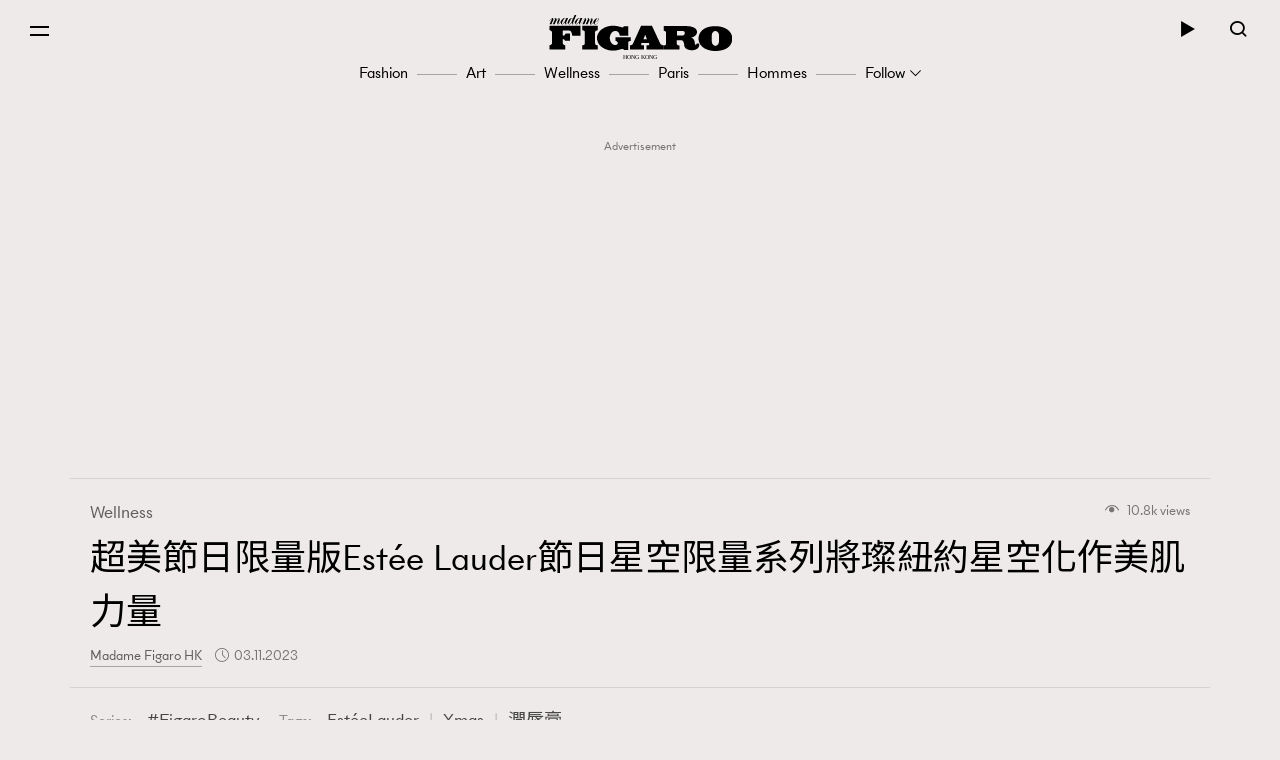

--- FILE ---
content_type: text/html; charset=UTF-8
request_url: https://www.madamefigaro.hk/wellness/%E8%B6%85%E7%BE%8E%E7%AF%80%E6%97%A5%E9%99%90%E9%87%8F%E7%89%88estee-lauder%E7%AF%80%E6%97%A5%E6%98%9F%E7%A9%BA%E9%99%90%E9%87%8F%E7%B3%BB%E5%88%97%E5%B0%87%E7%92%A8%E7%B4%90%E7%B4%84%E6%98%9F-158722/
body_size: 50980
content:

<!DOCTYPE html>
<html xmlns="http://www.w3.org/1999/xhtml" xml:lang="zh-Hant-HK" lang="zh-Hant-HK">
<head>

<meta http-equiv="content-type" content="text/html;charset=utf-8"/>
<meta name="viewport" content="width=device-width, initial-scale=1.0, maximum-scale=1.0, user-scalable=no, viewport-fit=cover">
<!--Start: Google webfonts-->
<link href="https://fonts.googleapis.com/css?family=Noto+Sans+TC&display=swap&subset=chinese-traditional" rel="stylesheet">
<link href="https://fonts.googleapis.com/css?family=Noto+Serif+TC:400,500&display=swap&subset=chinese-traditional" rel="stylesheet">

<link rel="apple-touch-icon" href="https://www.madamefigaro.hk/wp-content/themes/mftheme/assets/images/57x57.png?v=12700.2b6c2005657f1827f819d590a58b578611.0.83" sizes="57x57">
<link rel="apple-touch-icon" href="https://www.madamefigaro.hk/wp-content/themes/mftheme/assets/images/72x72.png?v=12700.2b6c2005657f1827f819d590a58b578611.0.83" sizes="72x72">
<link rel="apple-touch-icon" href="https://www.madamefigaro.hk/wp-content/themes/mftheme/assets/images/114x114.png?v=12700.2b6c2005657f1827f819d590a58b578611.0.83" sizes="114x114">

<link rel="apple-touch-icon" href="https://www.madamefigaro.hk/wp-content/themes/mftheme/assets/images/120x120.png?v=12700.2b6c2005657f1827f819d590a58b578611.0.83" sizes="120x120">
<link rel="apple-touch-icon" href="https://www.madamefigaro.hk/wp-content/themes/mftheme/assets/images/144x144.png?v=12700.2b6c2005657f1827f819d590a58b578611.0.83" sizes="144x144">

<link rel="apple-touch-icon" href="https://www.madamefigaro.hk/wp-content/themes/mftheme/assets/images/152x152.png?v=12700.2b6c2005657f1827f819d590a58b578611.0.83" sizes="152x152">
<link rel="apple-touch-icon" href="https://www.madamefigaro.hk/wp-content/themes/mftheme/assets/images/196x196.png?v=12700.2b6c2005657f1827f819d590a58b578611.0.83" sizes="196x196">
<link rel="icon" href="https://www.madamefigaro.hk/wp-content/themes/mftheme/assets/images/favicon-16x16.ico?v=12700.2b6c2005657f1827f819d590a58b578611.0.83">

<!--End: Google webfonts-->

<!-- Global site tag (gtag.js) - Google Ads: 699982940 -->
<script async src="https://www.googletagmanager.com/gtag/js?id=AW-699982940"></script>
<script>
  window.dataLayer = window.dataLayer || [];
  function gtag(){dataLayer.push(arguments);}
  gtag('js', new Date());

  gtag('config', 'AW-699982940');
</script>

<script>(function(html){html.className = html.className.replace(/\bno-js\b/,'js')})(document.documentElement);</script>

<meta http-equiv="Content-Security-Policy" content="upgrade-insecure-requests" />
<!-- This site is optimized with the Yoast WordPress SEO plugin v1.5.9 - https://yoast.com/wordpress/plugins/seo/ -->
<title>超美節日限量版Estée Lauder節日星空限量系列將璨紐約星空化作美肌力量 | Wellness | Madame Figaro Hong Kong</title>
<meta name="description" content="臨近節日，總會對因節日而推出的限定產品份外留神，尤其一些節日產品設計得仿如藝術品一樣的，筆者必定一一收藏！今年Estée Lauder的節日限定系列，尤其節日限定版立體香氛膏、粉餅盒及潤唇膏，抓著我的眼球。它將品牌的美妝品與藝術結合，邀請了高級珠寶設計大師Monica Rich Kosann設計出如此精巧的節日系列，美得讓人心動的產品。"/>
<link rel="canonical" href="https://www.madamefigaro.hk/wellness/%e8%b6%85%e7%be%8e%e7%af%80%e6%97%a5%e9%99%90%e9%87%8f%e7%89%88estee-lauder%e7%af%80%e6%97%a5%e6%98%9f%e7%a9%ba%e9%99%90%e9%87%8f%e7%b3%bb%e5%88%97%e5%b0%87%e7%92%a8%e7%b4%90%e7%b4%84%e6%98%9f-158722/" />
<meta property="og:locale" content="en_US" />
<meta property="og:type" content="article" />
<meta property="og:title" content="超美節日限量版Estée Lauder節日星空限量系列將璨紐約星空化作美肌力量 | Wellness | Madame Figaro Hong Kong" />
<meta property="og:description" content="臨近節日，總會對因節日而推出的限定產品份外留神，尤其一些節日產品設計得仿如藝術品一樣的，筆者必定一一收藏！今年Estée Lauder的節日限定系列，尤其節日限定版立體香氛膏、粉餅盒及潤唇膏，抓著我的眼球。它將品牌的美妝品與藝術結合，邀請了高級珠寶設計大師Monica Rich Kosann設計出如此精巧的節日系列，美得讓人心動的產品。" />
<meta property="og:url" content="https://www.madamefigaro.hk/wellness/%e8%b6%85%e7%be%8e%e7%af%80%e6%97%a5%e9%99%90%e9%87%8f%e7%89%88estee-lauder%e7%af%80%e6%97%a5%e6%98%9f%e7%a9%ba%e9%99%90%e9%87%8f%e7%b3%bb%e5%88%97%e5%b0%87%e7%92%a8%e7%b4%90%e7%b4%84%e6%98%9f-158722/" />
<meta property="og:site_name" content="Madame Figaro Hong Kong" />
<meta property="article:tag" content="Estée Lauder" />
<meta property="article:tag" content="Xmas" />
<meta property="article:tag" content="潤唇膏" />
<meta property="article:tag" content="蜜粉" />
<meta property="article:section" content="Wellness" />
<meta property="article:published_time" content="2023-11-03T11:49:21+08:00" />
<meta property="article:modified_time" content="2023-11-03T19:19:55+08:00" />
<meta property="og:updated_time" content="2023-11-03T19:19:55+08:00" />
<meta property="og:image" content="https://imgs.madamefigaro.hk/wp-content/uploads/2023/11/EL-MF-OG-_0211_V05.jpg" />
<!-- / Yoast WordPress SEO plugin. -->

<link rel='dns-prefetch' href='//www.madamefigaro.hk' />
<link rel='dns-prefetch' href='//s.w.org' />
<link rel="alternate" type="application/rss+xml" title="Madame Figaro Hong Kong &raquo; Feed" href="https://www.madamefigaro.hk/feed/" />
<link rel="alternate" type="application/rss+xml" title="Madame Figaro Hong Kong &raquo; Comments Feed" href="https://www.madamefigaro.hk/comments/feed/" />
<link rel="alternate" type="application/rss+xml" title="Madame Figaro Hong Kong &raquo; 超美節日限量版Estée Lauder節日星空限量系列將璨紐約星空化作美肌力量 Comments Feed" href="https://www.madamefigaro.hk/wellness/%e8%b6%85%e7%be%8e%e7%af%80%e6%97%a5%e9%99%90%e9%87%8f%e7%89%88estee-lauder%e7%af%80%e6%97%a5%e6%98%9f%e7%a9%ba%e9%99%90%e9%87%8f%e7%b3%bb%e5%88%97%e5%b0%87%e7%92%a8%e7%b4%90%e7%b4%84%e6%98%9f-158722/feed/" />
<script type="text/javascript">
    function get_cookie(name)
{
var arr,reg=new RegExp("(^| )"+name+"=([^;]*)(;|$)");
if(arr=document.cookie.match(reg))
return unescape(arr[2]);
else
return null;
}

var ABTEST ="";
var DYNAMIC_CACHE_COOKIE_FP = get_cookie("ga_fp_cookie");
var DYNAMIC_CACHE_COOKIE_UUID = get_cookie("ga_uuid_cookie");

if(typeof abtest_custom_dimension != "undefined" && abtest_custom_dimension != null && abtest_custom_dimension != ""){
     ABTEST  = abtest_custom_dimension; 
    console.log("abtest_custom_dimension:"+abtest_custom_dimension);
}
        </script>		<script type="text/javascript">
			window._wpemojiSettings = {"baseUrl":"https:\/\/s.w.org\/images\/core\/emoji\/12.0.0-1\/72x72\/","ext":".png","svgUrl":"https:\/\/s.w.org\/images\/core\/emoji\/12.0.0-1\/svg\/","svgExt":".svg","source":{"concatemoji":"https:\/\/www.madamefigaro.hk\/wp-includes\/js\/wp-emoji-release.min.js?ver=5.2.2"}};
			!function(a,b,c){function d(a,b){var c=String.fromCharCode;l.clearRect(0,0,k.width,k.height),l.fillText(c.apply(this,a),0,0);var d=k.toDataURL();l.clearRect(0,0,k.width,k.height),l.fillText(c.apply(this,b),0,0);var e=k.toDataURL();return d===e}function e(a){var b;if(!l||!l.fillText)return!1;switch(l.textBaseline="top",l.font="600 32px Arial",a){case"flag":return!(b=d([55356,56826,55356,56819],[55356,56826,8203,55356,56819]))&&(b=d([55356,57332,56128,56423,56128,56418,56128,56421,56128,56430,56128,56423,56128,56447],[55356,57332,8203,56128,56423,8203,56128,56418,8203,56128,56421,8203,56128,56430,8203,56128,56423,8203,56128,56447]),!b);case"emoji":return b=d([55357,56424,55356,57342,8205,55358,56605,8205,55357,56424,55356,57340],[55357,56424,55356,57342,8203,55358,56605,8203,55357,56424,55356,57340]),!b}return!1}function f(a){var c=b.createElement("script");c.src=a,c.defer=c.type="text/javascript",b.getElementsByTagName("head")[0].appendChild(c)}var g,h,i,j,k=b.createElement("canvas"),l=k.getContext&&k.getContext("2d");for(j=Array("flag","emoji"),c.supports={everything:!0,everythingExceptFlag:!0},i=0;i<j.length;i++)c.supports[j[i]]=e(j[i]),c.supports.everything=c.supports.everything&&c.supports[j[i]],"flag"!==j[i]&&(c.supports.everythingExceptFlag=c.supports.everythingExceptFlag&&c.supports[j[i]]);c.supports.everythingExceptFlag=c.supports.everythingExceptFlag&&!c.supports.flag,c.DOMReady=!1,c.readyCallback=function(){c.DOMReady=!0},c.supports.everything||(h=function(){c.readyCallback()},b.addEventListener?(b.addEventListener("DOMContentLoaded",h,!1),a.addEventListener("load",h,!1)):(a.attachEvent("onload",h),b.attachEvent("onreadystatechange",function(){"complete"===b.readyState&&c.readyCallback()})),g=c.source||{},g.concatemoji?f(g.concatemoji):g.wpemoji&&g.twemoji&&(f(g.twemoji),f(g.wpemoji)))}(window,document,window._wpemojiSettings);
		</script>
		<style type="text/css">
img.wp-smiley,
img.emoji {
	display: inline !important;
	border: none !important;
	box-shadow: none !important;
	height: 1em !important;
	width: 1em !important;
	margin: 0 .07em !important;
	vertical-align: -0.1em !important;
	background: none !important;
	padding: 0 !important;
}
</style>
	<link rel='stylesheet' id='wp-block-library-css'  href='https://www.madamefigaro.hk/wp-includes/css/dist/block-library/style.min.css?ver=5.2.2' type='text/css' media='all' />
<link rel='stylesheet' id='wp-block-library-theme-css'  href='https://www.madamefigaro.hk/wp-includes/css/dist/block-library/theme.min.css?ver=5.2.2' type='text/css' media='all' />
<link rel='stylesheet' id='image-tagging-css'  href='https://www.madamefigaro.hk/wp-content/plugins/nmg-image-tagging/static/css/image-tagging.css?ver=1.0.94' type='text/css' media='all' />
<link rel='stylesheet' id='NMG_SUB_COMMON_PLUGIN_STYLE-css'  href='https://www.madamefigaro.hk/wp-content/plugins/nmg-sub-common-plugin/assets/css/style.css?ver=12700.21eb4a18f0f02d1d152a5d2cddd98b4091.0.04' type='text/css' media='all' />
<link rel='stylesheet' id='related-post-css'  href='https://www.madamefigaro.hk/wp-content/plugins/wp-related-articles/assets/css/related-post.css?ver=1.0.09' type='text/css' media='all' />
<link rel='stylesheet' id='madamefigaro-bootstrap-min-css-css'  href='https://www.madamefigaro.hk/wp-content/themes/mftheme/assets/css/mf/bootstrap.min.css?ver=12700.2b6c2005657f1827f819d590a58b578611.0.83' type='text/css' media='all' />
<link rel='stylesheet' id='madamefigaro-madamefigarohk-custom-css-css'  href='https://www.madamefigaro.hk/wp-content/themes/mftheme/assets/css/mf/madamefigarohk.custom.css?ver=12700.2b6c2005657f1827f819d590a58b578611.0.83' type='text/css' media='all' />
<link rel='stylesheet' id='tablepress-default-css'  href='https://www.madamefigaro.hk/wp-content/plugins/tablepress/css/default.min.css?ver=1.8.2' type='text/css' media='all' />
<style id='tablepress-default-inline-css' type='text/css'>
.tablepress tfoot th,.tablepress thead th{background-color:#A16D6D}
</style>
<script type='text/javascript' src='https://www.madamefigaro.hk/wp-includes/js/jquery/jquery.js?ver=1.12.4-wp'></script>
<script type='text/javascript' src='https://www.madamefigaro.hk/wp-includes/js/jquery/jquery-migrate.min.js?ver=1.4.1'></script>
<script type='text/javascript' src='https://www.madamefigaro.hk/wp-content/plugins/google-analytics-for-wordpress-nmg-extension/js/js_cookie.js?ver=12700.2b0019d9bc76b51b9510ca0d022c3a4ab1.0.6'></script>
<script type='text/javascript'>
/* <![CDATA[ */
var gafingerprint10n = {"gafp_cookie_prefix":"ga_fp_cookie","gafp_cookie_prefix_expiry":"365","gauuid_cookie_prefix":"ga_uuid_cookie","gauuid_cookie_prefix_expiry":"3650"};
/* ]]> */
</script>
<script type='text/javascript' src='https://www.madamefigaro.hk/wp-content/plugins/google-analytics-for-wordpress-nmg-extension/js/ga_uuid.js?ver=12700.2b0019d9bc76b51b9510ca0d022c3a4ab1.0.6'></script>
<script type='text/javascript'>
/* <![CDATA[ */
var NmgCommonPluginOptions = {"first_post_id":"158722","site_slug":"figaro"};
/* ]]> */
</script>
<script type='text/javascript' src='https://www.madamefigaro.hk/wp-content/plugins/nmg-common-plugin/assets/js/nmg-common-plugin-front.js?ver=12700.23dad078c6953f3a8a72bbfccae6365ae1.0.10'></script>
<script type='text/javascript' src='https://www.madamefigaro.hk/wp-content/plugins/nmg-image-tagging/static/js/image-tagging.js?ver=1.0.94'></script>
<script type='text/javascript'>
/* <![CDATA[ */
var wpforms_first_post = {"first_post_id":"158722","site_url":"https:\/\/www.madamefigaro.hk","post_type":"post","wpforms_js":"https:\/\/www.madamefigaro.hk\/wp-content\/plugins\/wpforms-basic\/assets\/js\/wpforms.js?ver=a489d3ca3e9182605a7ae91134781ab71.5.9.43","site_slug":"madamefigaro","device_token":"","wpforms_file_upload":"https:\/\/www.madamefigaro.hk\/wp-content\/plugins\/wpforms-basic\/pro\/assets\/js\/wpforms-file-upload.min.js?ver=a489d3ca3e9182605a7ae91134781ab71.5.9.43"};
/* ]]> */
</script>
<script type='text/javascript' src='https://www.madamefigaro.hk/wp-content/plugins/wpforms-basic/assets/js/custom_token.js?ver=a489d3ca3e9182605a7ae91134781ab71.5.9.43'></script>
<script type='text/javascript' src='https://www.madamefigaro.hk/wp-content/plugins/wpforms-basic/assets/js/nmgone.js?ver=a489d3ca3e9182605a7ae91134781ab71.5.9.43'></script>
<script type='text/javascript' src='https://www.madamefigaro.hk/wp-content/plugins/wpforms-basic/assets/js/jquery.base64.js?ver=a489d3ca3e9182605a7ae91134781ab71.5.9.43'></script>
<script type='text/javascript' src='https://www.madamefigaro.hk/wp-content/plugins/wpforms-basic/assets/js/js_cookie.js?ver=a489d3ca3e9182605a7ae91134781ab71.5.9.43'></script>
<script type='text/javascript' src='https://www.madamefigaro.hk/wp-content/themes/mftheme/assets/js/mf/vendors/jquery-2.2.4.min.js?ver=12700.2b6c2005657f1827f819d590a58b578611.0.83'></script>
<script type='text/javascript' src='https://www.madamefigaro.hk/wp-content/plugins/nmg-lazy-load/assets/js/mobile-detect/mobile-detect.min.js?ver=fca555a25eed353cb3101de2651b6f951.6.102'></script>
<script type='text/javascript' src='https://www.madamefigaro.hk/wp-content/plugins/nmg-lazy-load/assets/js/adgpt.js?ver=fca555a25eed353cb3101de2651b6f951.6.102'></script>
<script type='text/javascript' src='https://www.madamefigaro.hk/wp-content/plugins/nmg-lazy-load/assets/js/waypoints/noframework.waypoints.min.js?ver=fca555a25eed353cb3101de2651b6f951.6.102'></script>
<script type='text/javascript' src='https://www.madamefigaro.hk/wp-content/plugins/nmg-lazy-load/assets/js/inview.custom.js?ver=fca555a25eed353cb3101de2651b6f951.6.102'></script>
<script type='text/javascript' src='https://www.madamefigaro.hk/wp-content/plugins/nmg-lazy-load/assets/js/imagesloaded/imagesloaded.pkgd.min.js?ver=fca555a25eed353cb3101de2651b6f951.6.102'></script>
<link rel='https://api.w.org/' href='https://www.madamefigaro.hk/wp-json/' />
<link rel="EditURI" type="application/rsd+xml" title="RSD" href="https://www.madamefigaro.hk/xmlrpc.php?rsd" />
<link rel="wlwmanifest" type="application/wlwmanifest+xml" href="https://www.madamefigaro.hk/wp-includes/wlwmanifest.xml" /> 
<meta name="generator" content="WordPress 5.2.2" />
<link rel='shortlink' href='https://www.madamefigaro.hk/?p=158722' />
<link rel="alternate" type="application/json+oembed" href="https://www.madamefigaro.hk/wp-json/oembed/1.0/embed?url=https%3A%2F%2Fwww.madamefigaro.hk%2Fwellness%2F%25e8%25b6%2585%25e7%25be%258e%25e7%25af%2580%25e6%2597%25a5%25e9%2599%2590%25e9%2587%258f%25e7%2589%2588estee-lauder%25e7%25af%2580%25e6%2597%25a5%25e6%2598%259f%25e7%25a9%25ba%25e9%2599%2590%25e9%2587%258f%25e7%25b3%25bb%25e5%2588%2597%25e5%25b0%2587%25e7%2592%25a8%25e7%25b4%2590%25e7%25b4%2584%25e6%2598%259f-158722%2F" />
<link rel="alternate" type="text/xml+oembed" href="https://www.madamefigaro.hk/wp-json/oembed/1.0/embed?url=https%3A%2F%2Fwww.madamefigaro.hk%2Fwellness%2F%25e8%25b6%2585%25e7%25be%258e%25e7%25af%2580%25e6%2597%25a5%25e9%2599%2590%25e9%2587%258f%25e7%2589%2588estee-lauder%25e7%25af%2580%25e6%2597%25a5%25e6%2598%259f%25e7%25a9%25ba%25e9%2599%2590%25e9%2587%258f%25e7%25b3%25bb%25e5%2588%2597%25e5%25b0%2587%25e7%2592%25a8%25e7%25b4%2590%25e7%25b4%2584%25e6%2598%259f-158722%2F&#038;format=xml" />
<link rel='https://github.com/WP-API/WP-API' href='https://www.madamefigaro.hk/wp-json-v1' />
<style>
 						/*2021 table custom in post*/
						table {
						   width: 100%;
						}
						th,td {
						    padding: 6px;
						    padding: 0.42857rem;
						    text-align: left; 
						}
						@media screen and (min-width: 480px) {
						    th,td {
						       padding: 12px;
						       padding: 0.85714rem; 
						  	}
						}
						.tablepress_scroll_div.custom_table thead {
						    background-color: #8d8282;
						    color: #fff;
						    font-weight: bold;
						}
 					</style><style>
 					/*2021 table custom in post*/
						.tablepress_scroll_div.custom_table{
						    overflow: auto;
						    touch-action: auto;
						    overflow-anchor: none;
						}
						.tablepress_scroll_div.custom_table tbody td{font-size:16px !important;}
						.tablepress_scroll_div.custom_table tbody td a{font-size: 16px !important;}
 				</style><!-- Google Tag Manager -->
<script>(function(w,d,s,l,i){w[l]=w[l]||[];w[l].push({'gtm.start':
new Date().getTime(),event:'gtm.js'});var f=d.getElementsByTagName(s)[0],
j=d.createElement(s),dl=l!='dataLayer'?'&l='+l:'';j.async=true;j.src=
'https://www.googletagmanager.com/gtm.js?id='+i+dl;f.parentNode.insertBefore(j,f);
})(window,document,'script','dataLayer','GTM-PG8ZBTL');</script>
<!-- End Google Tag Manager -->

<!-- Google Tag Manager -->
<script>(function(w,d,s,l,i){w[l]=w[l]||[];w[l].push({'gtm.start':
new Date().getTime(),event:'gtm.js'});var f=d.getElementsByTagName(s)[0],
j=d.createElement(s),dl=l!='dataLayer'?'&l='+l:'';j.async=true;j.src=
'https://www.googletagmanager.com/gtm.js?id='+i+dl;f.parentNode.insertBefore(j,f);
})(window,document,'script','dataLayer','GTM-TL9F55MJ');</script>
<!-- End Google Tag Manager --><meta property="fb:pages" content="226764377491836" /><script>
  var scriptsLoaded = [];
  var oathPlayer, oathEvent;
  
  function getScriptOnce(url) {
    if (!scriptsLoaded.includes(url)) {
      jQuery.getScript(url);
      scriptsLoaded.push(url);
    }
  }

  /* sidebar player */
  function getPlayer(e) {
    oathPlayer = e;
    oathPlayer.addEventListener(vidible.VIDEO_DATA_LOADED, videoDataLoadedCallback)
  }
  function videoDataLoadedCallback(e) {
    oathEvent = e;
    document.querySelector("#sidebar_video .title").innerText = oathEvent.data.title;
  }

  /* inread player */
  function getInreadPlayer(e) {
    oathPlayer = e;
    oathPlayer.addEventListener(vidible.VIDEO_DATA_LOADED, inreadVideoDataLoadedCallback)
  }
  function inreadVideoDataLoadedCallback(e) {
    oathEvent = e;
    document.querySelector("#oath_inread_video .title").innerText = oathEvent.data.title;
  }

  /* default player */
  function onPlayerLoad(e) {
    oathPlayer = e;
    oathPlayer.addEventListener(vidible.PLAYER_READY, playerReadyCallback)
  }
  function playerReadyCallback(e) {
    if (typeof Waypoint !== 'undefined') {
      Waypoint.refreshAll();
    }
  }

  function isWebview() {
    var useragent = navigator.userAgent;
    var rules = ['WebView', '(iPhone|iPod|iPad)(?!.*Safari\/)', 'Android.*(wv|\.0\.0\.0)'];
    var regex = new RegExp(`(${rules.join('|')})`, 'ig');
    return Boolean(useragent.match(regex));
  }

  function isChrome() {
    var isChromium = window.chrome;
    var winNav = window.navigator;
    var vendorName = winNav.vendor;
    var isOpera = typeof window.opr !== "undefined";
    var isIEedge = winNav.userAgent.indexOf("Edge") > -1;
    var isIOSChrome = winNav.userAgent.match("CriOS");
    return isIOSChrome || (isChromium !== null && typeof isChromium !== "undefined" && vendorName === "Google Inc." && isOpera === false && isIEedge === false);
  }

  function isMobileSafari() {
    var useragent = navigator.userAgent;
    var isIOS = !!useragent.match(/iPad/i) || !!useragent.match(/iPhone/i) || !!useragent.match(/iPod/i);
    var isWebkit = !!useragent.match(/WebKit/i);
    var isMobileSafari = isIOS && isWebkit && !useragent.match(/CriOS/i);
    return isMobileSafari;
  }

  function parse_query_string(query) {
    var vars = query.split('&');
    var query_string = {};
    for (var i = 0; i < vars.length; i++) {
      var pair = vars[i].split('=');
      var key = decodeURIComponent(pair[0]);
      var value = decodeURIComponent(pair[1]);
      if (typeof query_string[key] === 'undefined') {
        query_string[key] = decodeURIComponent(value);
      } else if (typeof query_string[key] === 'string') {
        var arr = [query_string[key], decodeURIComponent(value)];
        query_string[key] = arr;
      } else {
        query_string[key].push(decodeURIComponent(value));
      }
    }
    return query_string;
  }

  function getQueryStringValueByName(name) {
    if (window.location.search.length > 0) {
      var tmp = parse_query_string(window.location.search.split('?')[1]);
      if (tmp[name] !== undefined) {
        return tmp[name];
      }
    }
  }

  function setCookie(cname, cvalue, exdays) {
    const d = new Date();
    d.setTime(d.getTime() + (exdays * 24 * 60 * 60 * 1000));
    let expires = "expires="+d.toUTCString();
    document.cookie = cname + "=" + cvalue + ";" + expires + ";path=/";
  }

  function getCookie(cname) {
    let name = cname + "=";
    let ca = document.cookie.split(';');
    for(let i = 0; i < ca.length; i++) {
      let c = ca[i];
      while (c.charAt(0) == ' ') {
        c = c.substring(1);
      }
      if (c.indexOf(name) == 0) {
        return c.substring(name.length, c.length);
      }
    }
    return "";
  }

  (function(a){(jQuery.browser=jQuery.browser||{}).mobile=/(android|bb\d+|meego).+mobile|avantgo|bada\/|blackberry|blazer|compal|elaine|fennec|hiptop|iemobile|ip(hone|od)|iris|kindle|lge |maemo|midp|mmp|mobile.+firefox|netfront|opera m(ob|in)i|palm( os)?|phone|p(ixi|re)\/|plucker|pocket|psp|series(4|6)0|symbian|treo|up\.(browser|link)|vodafone|wap|windows ce|xda|xiino/i.test(a)||/1207|6310|6590|3gso|4thp|50[1-6]i|770s|802s|a wa|abac|ac(er|oo|s\-)|ai(ko|rn)|al(av|ca|co)|amoi|an(ex|ny|yw)|aptu|ar(ch|go)|as(te|us)|attw|au(di|\-m|r |s )|avan|be(ck|ll|nq)|bi(lb|rd)|bl(ac|az)|br(e|v)w|bumb|bw\-(n|u)|c55\/|capi|ccwa|cdm\-|cell|chtm|cldc|cmd\-|co(mp|nd)|craw|da(it|ll|ng)|dbte|dc\-s|devi|dica|dmob|do(c|p)o|ds(12|\-d)|el(49|ai)|em(l2|ul)|er(ic|k0)|esl8|ez([4-7]0|os|wa|ze)|fetc|fly(\-|_)|g1 u|g560|gene|gf\-5|g\-mo|go(\.w|od)|gr(ad|un)|haie|hcit|hd\-(m|p|t)|hei\-|hi(pt|ta)|hp( i|ip)|hs\-c|ht(c(\-| |_|a|g|p|s|t)|tp)|hu(aw|tc)|i\-(20|go|ma)|i230|iac( |\-|\/)|ibro|idea|ig01|ikom|im1k|inno|ipaq|iris|ja(t|v)a|jbro|jemu|jigs|kddi|keji|kgt( |\/)|klon|kpt |kwc\-|kyo(c|k)|le(no|xi)|lg( g|\/(k|l|u)|50|54|\-[a-w])|libw|lynx|m1\-w|m3ga|m50\/|ma(te|ui|xo)|mc(01|21|ca)|m\-cr|me(rc|ri)|mi(o8|oa|ts)|mmef|mo(01|02|bi|de|do|t(\-| |o|v)|zz)|mt(50|p1|v )|mwbp|mywa|n10[0-2]|n20[2-3]|n30(0|2)|n50(0|2|5)|n7(0(0|1)|10)|ne((c|m)\-|on|tf|wf|wg|wt)|nok(6|i)|nzph|o2im|op(ti|wv)|oran|owg1|p800|pan(a|d|t)|pdxg|pg(13|\-([1-8]|c))|phil|pire|pl(ay|uc)|pn\-2|po(ck|rt|se)|prox|psio|pt\-g|qa\-a|qc(07|12|21|32|60|\-[2-7]|i\-)|qtek|r380|r600|raks|rim9|ro(ve|zo)|s55\/|sa(ge|ma|mm|ms|ny|va)|sc(01|h\-|oo|p\-)|sdk\/|se(c(\-|0|1)|47|mc|nd|ri)|sgh\-|shar|sie(\-|m)|sk\-0|sl(45|id)|sm(al|ar|b3|it|t5)|so(ft|ny)|sp(01|h\-|v\-|v )|sy(01|mb)|t2(18|50)|t6(00|10|18)|ta(gt|lk)|tcl\-|tdg\-|tel(i|m)|tim\-|t\-mo|to(pl|sh)|ts(70|m\-|m3|m5)|tx\-9|up(\.b|g1|si)|utst|v400|v750|veri|vi(rg|te)|vk(40|5[0-3]|\-v)|vm40|voda|vulc|vx(52|53|60|61|70|80|81|83|85|98)|w3c(\-| )|webc|whit|wi(g |nc|nw)|wmlb|wonu|x700|yas\-|your|zeto|zte\-/i.test(a.substr(0,4))})(navigator.userAgent||navigator.vendor||window.opera);
</script><link rel="stylesheet" type="text/css" href="//static.nmg.com.hk/ajax/libs/cookieconsent2/3.0.3/cookieconsent.min.css" />
<script src="//static.nmg.com.hk/ajax/libs/cookieconsent2/3.0.3/cookieconsent.min.js"></script>
<script>
  var hasLaw = ['AT', 'BE', 'BG', 'HR', 'CZ', 'CY', 'DK', 'EE', 'FI', 'FR', 'DE', 'EL', 'HU', 'IE', 'IT', 'LV', 'LT', 'LU', 'MT', 'NL', 'PL', 'PT', 'SK', 'SI', 'ES', 'SE', 'GB', 'UK'];

  function doCookieConsent(){
    window.cookieconsent.initialise({
      cookie: {
        name: 'cookieconsent_status',
        path: '/',
        domain: 'madamefigaro.hk',
        expiryDays: 365
      },
      content: {
        header: 'Cookies used on the website!',
        message: 'This website uses cookies to ensure your ability to provide feedback and improve our service. By using this website, you agree to our use of cookies in accordance with the terms of this policy.',
        dismiss: 'Got it!',
        allow: 'Allow cookies',
        deny: 'Decline',
        link: 'Read more',
        href: 'https://www.nmg.com.hk/en_US/nmg-cookie-policy/',
        close: '❌'
      },
      position: 'bottom',
      palette: {
        popup: {
          background: '#ebeeef',
          text: '#383838'
        },
        button: {
          background: 'transparent',
          text: '#383838',
          border: '#383838'
        }
      },
      location: false
    });
  }

  (function($){
    function handleIpCountry(ipcountry){
    let isProtectedByLaw = !(typeof ipcountry == 'undefined' || hasLaw.indexOf(ipcountry) == -1);
      $(window).trigger('country.detected', [ipcountry, isProtectedByLaw]);
      if (isProtectedByLaw) {
        doCookieConsent();
      }
    }

    window.addEventListener('load', function(){
      $(function(){
        let ipcountry = getCookie('ipcountry');
        if (ipcountry != ''){
          handleIpCountry(ipcountry);
        } else{
          $.get('https://ipcountry.nmg.com.hk/', function(data){
            if (typeof data.country != 'undefined'){
              ipcountry = data.country;
              setCookie('ipcountry', ipcountry, 365);
              handleIpCountry(ipcountry);
            }
          }, 'json');
        }
      });
    });
  })(jQuery);
</script><link rel="preconnect" href="https://tags.crwdcntrl.net">
<link rel="preconnect" href="https://bcp.crwdcntrl.net">
<link rel="dns-prefetch" href="https://tags.crwdcntrl.net">
<link rel="dns-prefetch" href="https://bcp.crwdcntrl.net">

<script>
function callPostLotame() {
  ! function() {
    window.googletag = window.googletag || {};
    window.googletag.cmd = window.googletag.cmd || [];
    var targetingKey = 'audiences';
    var lotameClientId = '16046';
    var audLocalStorageKey = 'lotame_' + lotameClientId + '_auds';
    // Immediately get audiences from local storage and get them loaded
    try {
      var storedAuds = window.localStorage.getItem(audLocalStorageKey) || '';

      if (storedAuds) {
        googletag.cmd.push(function() {
          window.googletag.pubads().setTargeting(targetingKey, storedAuds.split(','));
        });
      }
    } catch(e) {
    }

    // Callback when targeting audience is ready to push latest audience data
    var audienceReadyCallback = function (profile) {

      // Get audiences as an array
      var lotameAudiences = profile.getAudiences() || [];

      // Set the new target audiences for call to Google
      googletag.cmd.push(function() {
        window.googletag.pubads().setTargeting(targetingKey, lotameAudiences);
      });
    }

    // Lotame Config
    var lotameTagInput = {
        data: {},
        config: {
          clientId: Number(lotameClientId),
          audienceLocalStorage: audLocalStorageKey,
          onProfileReady: audienceReadyCallback,
          autoRun: false
        }
    };

    // Lotame initialization
    var lotameConfig = lotameTagInput.config || {};
    var namespace = window['lotame_' + lotameConfig.clientId] = {};
    namespace.config = lotameConfig;
    namespace.data = lotameTagInput.data || {};
    namespace.cmd = namespace.cmd || [];
  } ();

  getScriptOnce("//tags.crwdcntrl.net/lt/c/16046/lt.min.js")

var campaignSource = getQueryStringValueByName('source');

function lot_push(data, prefix, type) {
  var behaviors = {};
  behaviors[type] = [];

  if (data.id !== undefined) {
    behaviors[type].push('madamefigaro.com : '+prefix+'Article Id : '+data.id);
  }
  if (data.mainCategories !== undefined) {
    for (var i = 0; i < data.mainCategories.length; i++) {
      behaviors[type].push('madamefigaro.com : '+prefix+'Article Main Category : '+data.mainCategories[i]);
    }
  }
  if (data.categories !== undefined) {
    for (var i = 0; i < data.categories.length; i++) {
      behaviors[type].push('madamefigaro.com : '+prefix+'Article Category : '+data.categories[i]);
    }
  }
  if (data.tags !== undefined) {
    for (var i = 0; i < data.tags.length; i++) {
      behaviors[type].push('madamefigaro.com : '+prefix+'Article Tag : '+data.tags[i]);
    }
  }
  if (data.titleEntities !== undefined) {
    for (var i = 0; i < data.titleEntities.length; i++) {
      behaviors[type].push('madamefigaro.com : '+prefix+'Article Title Entity : '+data.titleEntities[i]);
    }
  }
  if (data.keywords !== undefined) {
    for (var i = 0; i < data.keywords.length; i++) {
      behaviors[type].push('madamefigaro.com : '+prefix+'Article Keyword : '+data.keywords[i]);
    }
  }
  if (data.campaignSource !== undefined) {
      behaviors[type].push('madamefigaro.com : '+prefix+'Campaign Source : '+data.campaignSource);
  }
  if (data.share !== undefined) {
      behaviors[type].push('madamefigaro.com : Article Share');
  }

  window.lotame_16046.cmd.push(function() {
    window.lotame_16046.page({
      behaviors: behaviors
    });
  });
}
function appendDataFromUrl(data, url) {
  var origin = window.location.origin;
  var parts = url.replace(origin, '').replace(/^\/|\/$/g, '').split('/');
  var categories = [];
  data.mainCategories = [];
  data.titleEntities = [];
  for (var i = 0; i < parts.length; i++) {
    var part = parts[i];
    if (!isNaN(part) || part === '') {
      continue;
    }
    if (i < parts.length-1) {
      categories.push(part);
    } else {
      var tmp = [];
      tmp = part.split('-');
      for (var j = 0; j < tmp.length; j++) {
        data.titleEntities.push(decodeURI(tmp[j]));
      }
    }
  }
  var tmp = decodeURI(categories[0]);
  data.mainCategories.push(tmp);
  for (var i = 1; i < categories.length; i++) {
    tmp += ' : '+decodeURI(categories[i]);
    data.mainCategories.push(tmp);
  }
  return data;
}
function appendDataFromContent(data, content) {
  var keywords = null;
  if (keywords !== null) {
    var tmp = [];
    for (var i = 0; i < keywords.length; i++) {
      if (tmp.indexOf(keywords[i]) === -1) {
        tmp.push(keywords[i]);
      }
    }
    data.keywords = tmp;
  }
  return data;
}
function getPostData($item) {
  var data = {
    id: $item.attr('id').replace('post-', ''),
    categories: $item.data('cats'),
    tags: $item.data('tags'),
    keywords: []
  };
  var url = $item.data('post_url');
  data = appendDataFromUrl(data, url);
  var content = $item.find('._content_').html();
  data = appendDataFromContent(data, content);
  return data;
}
function appendCategoryDataFromUrl(data, url) {
  var origin = window.location.origin;
  var parts = url.replace(origin, '').replace(/^\/|\/$/g, '').split('/');
  var categories = [];
  data.mainCategories = [];
  for (var i = 0; i < parts.length; i++) {
    var part = parts[i];
    if (!isNaN(part) || part === '') {
      continue;
    }
    if (i < parts.length-1) {
      categories.push(part);
    }
  }
  var tmp = decodeURI(categories[0]);
  data.mainCategories.push(tmp);
  for (var i = 1; i < categories.length; i++) {
    tmp += ' : '+decodeURI(categories[i]);
    data.mainCategories.push(tmp);
  }
  return data;
}
function getPostDataLite($item) {
  var data = {
    categories: $item.data('cats')
  };
  var url = $item.data('post_url');
  data = appendCategoryDataFromUrl(data, url);
  return data;
}

(function($){
  /*
  $(window).on('article.visit', function(event, $item, direction){
    if (!$item.is('.loted')) {
      var data = {};
      if ($item.length > 0) {
        data = getPostData($item);
      }
      if (campaignSource !== undefined) {
        data.campaignSource = campaignSource;
      }
      lot_push(data, '', 'int');
      $item.addClass('loted');
    }
  });
  */
  /*
  $(document).on('render.post', function(){
    var $item = $('#post-'+NMGLazyLoad._post['currID']);
    if (!$item.is('.loted')) {
      var data = {};
      if ($item.length > 0) {
        data = getPostData($item);
      }
      if (campaignSource !== undefined) {
        data.campaignSource = campaignSource;
      }
      lot_push(data, '', 'int');
      $item.addClass('loted');
    }
  });
  */
  $(function(){
    var $item = $('#post-'+NMGLazyLoad._post['currID']);
    if (!$item.is('.loted')) {
      var data = {};
      if ($item.length > 0) {
        data = getPostData($item);
      }
      if (campaignSource !== undefined) {
        data.campaignSource = campaignSource;
      }
      lot_push(data, '', 'int');
      $item.addClass('loted');
    }
    /*
    $(document).on('click', '.read_more', function(e){
      var postId = $(this).data('postid');
      var data = {};
      var $item = $('#post-'+postId);
      if ($item.length > 0) {
        data = getPostData($item);
      }
      if (campaignSource !== undefined) {
        data.campaignSource = campaignSource;
      }
      lot_push(data, 'Article Readmore : ', 'int');
    });
    */
    /*
    $(document).on('complete.post', function(e, postId){
      if ($('#post-'+postId).data('completed') === undefined) {
        var data = {};
        $item = $('#post-'+postId);
        if ($item.length > 0) {
          data = getPostData($item);
        }
        if (campaignSource !== undefined) {
          data.campaignSource = campaignSource;
        }
        lot_push(data, 'Article Complete : ', 'int');
        $('#post-'+postId).data('completed', true);
      }
    });
    */
    //$(document).on('click', '.share_bar li a', function(e){
    $(document).on('click', '.a2a_button_facebook, .a2a_button_whatsapp, .a2a_button_email, .a2a_button_pinterest, .a2a_button_twitter', function(e){
      // var postId = NMGShareBar.defaults.currPost.id;
      var postId = NMGLazyLoad._post['currID'];
      if ($('#post-'+postId).data('shared') === undefined) {
        var data = {};
        var $item = $('#post-'+postId);
        if ($item.length > 0) {
          data = getPostDataLite($item);
        }
        data.share = true;
        lot_push(data, 'Article Share : ', 'act');
        $('#post_'+postId).data('shared', true);
      }
    });
    $(document).on('click', 'a[data-lot_type][data-lot_name]', function(e){ // usage: <a href="http://nike.com" data-lot_type="Brand" data-lot_name="Nike">text</a>
      window.lotame_16046.cmd.push(function() {
        window.lotame_16046.page({
          behaviors: {
            act: ['madamefigaro.com : '+type+' : '+name+' : Click']
          }
        });
      });
    });
  });
})(jQuery);
}

  (function($){
    $.get('/country-detection.php', function(rawData){
        var isProtectedByLaw = true;
        var data = JSON.parse(rawData)
        if (typeof data.country == 'undefined'){
          isProtectedByLaw = false;
        }
        if (hasLaw.indexOf(data.country) == -1){
          isProtectedByLaw = false;
        }
        if (!isProtectedByLaw) {
          callPostLotame()
        }
    })
  })(jQuery);
</script>
<!-- /14112232/Madamefigaro_ROS_Special1 -->
<div id='div-gpt-ad-1569492884143-0' style='width: 1px; height: 1px;'>

</div>  <script src="//static.nmg.com.hk/js/mustache.min.js"></script>

  <script async src="https://securepubads.g.doubleclick.net/tag/js/gpt.js"></script>

  <script>
    var isMobileBrowser = typeof jQuery.browser.mobile !== 'undefined' && jQuery.browser.mobile;

    var adSlotClass = 'ad-slot',
      lrecClass = 'lrec',
      leaderboard1Class = 'leaderboard1',
      halfpage1Class = 'halfpage1',
      nativeContainerClass = 'native-container',
      nativeClass = 'native',

      //itemSelector = '.articleCols > .container > .row',
      itemSelector = '.post-container',
      pageSelector = '._page_',
      adSlotSelector = '.ad-slot',
      leaderboard1ContainerSelector = '.leaderboard1-container',
      halfpage1ContainerSelector = '.halfpage1-container',
      nativeContainerSelector = '.native-container',

      lrecAdUnitCode = '/14112232/Madamefigaro_Article_LREC1',
      leaderboard1AdUnitCode = '/14112232/Madamefigaro_Article_Leaderboard1',
      halfpage1AdUnitCode = '/14112232/Madamefigaro_Article_Halfpage1',
      nativeAdUnitCode = '/14112232/Madamefigaro_Article_Native_Fluid1',

      lrecTemplate = '<div class="adModule d-block d-lg-none" style="margin:24px -18px; min-height: 313px;padding: 15px 0;">' +
      '<div class="subHd">Advertisement</div>' +
      '<div class="' + adSlotClass + ' ' + lrecClass + '" id="{{id}}" data-ad_index="{{index}}"></div>' +
      '</div>',
      firstLeaderboard1Template = '<div class="adModule adModule-top d-none d-lg-block"  style="padding: 15px 0;">' +
      '<div class="subHd">Advertisement</div>' +
      '<div class="' + adSlotClass + ' ' + leaderboard1Class + '" id="{{id}}" data-ad_index="{{index}}"></div>' +
      '</div>' +
      '<div class="adModule-placeholder d-none d-lg-block"></div>',
      leaderboard1Template = '<div class="adModule d-none d-lg-block"  style="padding: 15px 0;">' +
      '<div class="subHd">Advertisement</div>' +
      '<div class="' + adSlotClass + ' ' + leaderboard1Class + '" id="{{id}}" data-ad_index="{{index}}"></div>' +
      '</div>',
      halfpage1Template = '<div class="adModule stickyAd d-none d-lg-block">' +

      '<!-- <div class="subHd">Advertisement</div> -->' +
      '<div class="' + adSlotClass + ' ' + halfpage1Class + '" id="{{id}}" data-ad_index="{{index}}"></div>' +
      '</div>',
      nativeTemplate = '<div class="' + adSlotClass + ' ' + nativeClass + '" id="{{id}}" data-ad_index="{{index}}"></div>',
      pageNumber,
      slots = [];
      // iasPETSlots_arr = [];
      // __iasPETTimeoutRequestAds_arr = [];
      // __iasPETTimeoutRefreshAds_arr = [];

    var lrec_sizes = [
      [320, 480],
      [300, 250]
    ];
    var leaderboard_sizes = [
      [970, 250],
      [970, 90],
      [728, 90]
    ];
    var halfpage_sizes = [
      [300, 600],
      [300, 250]
    ];
    var native_sizes = [
      ['fluid']
    ];

    function appendUnSafe(unsafeBrand) {
      try {
        return unsafeBrand.split(',').map((s) => s.split('|')[0] + '_unsafe').join(',')
      } catch (err) {
        return null
      }
    }

    

    /* DFP start */
    var googletag = googletag || {};
    googletag.cmd = googletag.cmd || [];

    (function($) {
      var waypointRefreshAllTimer;
      $(window).on('waypoint.refreshAll', function(event) {
        clearTimeout(waypointRefreshAllTimer);
        waypointRefreshAllTimer = setTimeout(function() {
          Waypoint.refreshAll();
        }, 0);
      });

      googletag.cmd.push(function() {
        googletag.pubads().addEventListener('slotRenderEnded', function(e) {
          $(window).trigger('waypoint.refreshAll');
        });
      });

      $(window).on('page.enter', function(event, $page, direction) {
        var $item = $(itemSelector).has($page);

        $page.find(adSlotSelector).each(function() {
          $(this).css('height', '');
        });

        if (jQuery(window).width() < 992) {
          if (typeof googletag !== 'undefined') {
            googletag.cmd.push(function() {
              pageNumber = $item.find(pageSelector).index($page) + 1;


              if (pageNumber < $item.find(pageSelector).length) {
                var $lrec = $page.find('.' + lrecClass);
                if ($lrec.length > 0) {
                  var slotsToRefresh = [];
                  $lrec.each(function() {
                    if ($(this).is(':empty')) {
                      var id = $(this).attr('id'),
                        index = $(this).data('ad_index');                          
                      slots[index] = googletag.defineSlot(lrecAdUnitCode, lrec_sizes, id)
                        .setTargeting('post_id', $item.data('post_id'))
                        .setTargeting('keywords', appendUnSafe($item.data('unsafeBrands')))
                        .setTargeting('pageNumber', pageNumber)
                        .addService(googletag.pubads());
                        googletag.display(slots[index]);

                        // iasPETSlots_arr[index] = [];
                        // iasPETSlots_arr[index].push({
                        //             adSlotId : id,
                        //             size : lrec_sizes,
                        //             adUnitPath : lrecAdUnitCode
                        // });
                        // __iasPETTimeoutRequestAds_arr[index] = setTimeout("requestAds_article_timeout("+slots[index]+")", IASPET_TIMEOUT);
                        // var iasDataHandler_article = function(adSlotData) {
                        //     clearTimeout(__iasPETTimeoutRequestAds_arr[index]);
                        //     __iasPET.setTargetingForGPT();        
                        //     googletag.enableServices();                    
                        //     console.log('display has id:'+id);
                        //     googletag.display(slots[index]);
                        // }; // make the PET request
                        
                        // __iasPET.queue.push({
                        //     adSlots : iasPETSlots_arr[index],
                        //     dataHandler : iasDataHandler_article
                        // });
                        
                      slotsToRefresh.push(slots[index]);
                      
                    }
                  });
                  if (slotsToRefresh.length > 0) {
                    // __iasPETTimeoutRefreshAds_arr[index] = setTimeout("refreshBid_timeout("+slotsToRefresh+")", IASPET_TIMEOUT);
                    //   var iasDataHandlerRefreshAds_article = function(adSlotData) {
                    //       clearTimeout(__iasPETTimeoutRefreshAds_arr[index]);
                    //       __iasPET.setTargetingForGPT();
                    //       googletag.enableServices();
                    //       refreshBid(slotsToRefresh);
                    //   }; // make the PET request
                      
                    //   __iasPET.queue.push({
                    //       adSlots : iasPETSlots_arr[index],
                    //       dataHandler : iasDataHandlerRefreshAds_article
                    //   });
                    //refreshBid(slotsToRefresh);
                  }
                } else {
                  var id = 'div-gpt-ad-' + Math.floor(Math.random() * 10000000000000) + '-0',
                    index = slots.length;
                  $page.append(Mustache.render(lrecTemplate, {
                    id: id,
                    index: index
                  }));
                  slots[index] = googletag.defineSlot(lrecAdUnitCode, lrec_sizes, id)
                    .setTargeting('post_id', $item.data('post_id'))
                    .setTargeting('keywords', appendUnSafe($item.data('unsafeBrands')))
                    .setTargeting('pageNumber', pageNumber)
                    .addService(googletag.pubads());
                    googletag.display(slots[index]);                  
                    //refreshBid([slots[index]]);
                    // iasPETSlots_arr[index] = [];
                    // iasPETSlots_arr[index].push({
                    //             adSlotId : id,
                    //             size : lrec_sizes,
                    //             adUnitPath : lrecAdUnitCode
                    // });
                    // __iasPETTimeoutRequestAds_arr[index] = setTimeout("requestAds_article_timeout("+slots[index]+")", IASPET_TIMEOUT);
                    // var iasDataHandler_article = function(adSlotData) {
                    //     clearTimeout(__iasPETTimeoutRequestAds_arr[index]);
                    //     __iasPET.setTargetingForGPT();
                    //     googletag.enableServices();
                    //     console.log('display id:'+id);
                    //     googletag.display(slots[index]);
                    //     refreshBid([slots[index]]);
                    // }; // make the PET request
                    
                    // __iasPET.queue.push({
                    //     adSlots : iasPETSlots_arr[index],
                    //     dataHandler : iasDataHandler_article
                    // });

                    
                    
                }
              }

              /* native ads start */
              if (pageNumber == $item.find(pageSelector).length) {
                if ($item.find('.' + nativeClass).length > 0) {
                  var slotsToRefresh = [];
                  $item.find('.' + nativeClass).each(function() {
                    if ($(this).is(':empty')) {
                      var id = $(this).attr('id'),
                        index = $(this).data('ad_index');
                      slots[index] = googletag.defineSlot(nativeAdUnitCode, native_sizes, id)
                        .setTargeting('post_id', $item.data('post_id'))
                        .setTargeting('keywords', appendUnSafe($item.data('unsafeBrands')))
                        .addService(googletag.pubads()).setCollapseEmptyDiv(true, true);
                        googletag.display(slots[index]);
                        // iasPETSlots_arr[index] = [];
                        // iasPETSlots_arr[index].push({
                        //             adSlotId : id,
                        //             size : native_sizes,
                        //             adUnitPath : nativeAdUnitCode
                        // });
                        // __iasPETTimeoutRequestAds_arr[index] = setTimeout("requestAds_article_timeout("+slots[index]+")", IASPET_TIMEOUT);
                        // var iasDataHandler_article = function(adSlotData) {
                        //     clearTimeout(__iasPETTimeoutRequestAds_arr[index]);
                        //     __iasPET.setTargetingForGPT();
                        //     googletag.enableServices();
                        //     googletag.display(slots[index]);
                        // }; // make the PET request                          
                        // __iasPET.queue.push({
                        //     adSlots : iasPETSlots_arr[index],
                        //     dataHandler : iasDataHandler_article
                        // });                          
                      slotsToRefresh.push(slots[index]);

                    }
                  });
                  if (slotsToRefresh.length > 0) {                    
                    // __iasPETTimeoutRefreshAds_arr[index] = setTimeout("refreshBid_timeout("+slotsToRefresh+")", IASPET_TIMEOUT);
                    //   var iasDataHandlerRefreshAds_article = function(adSlotData) {
                    //       clearTimeout(__iasPETTimeoutRefreshAds_arr[index]);
                    //       __iasPET.setTargetingForGPT();
                    //       googletag.enableServices();
                    //       refreshBid(slotsToRefresh);
                    //   }; // make the PET request
                      
                    //   __iasPET.queue.push({
                    //       adSlots : iasPETSlots_arr[index],
                    //       dataHandler : iasDataHandlerRefreshAds_article
                    //   });
                    //googletag.pubads().refresh(slotsToRefresh);
                  }
                } else {
                  var id, index,
                    randomNumber = Math.floor(Math.random() * 10000000000000),
                    slotsToRefresh = [];
                  $item.find('.afterContentRelated .row').prepend('<div class="' + nativeContainerClass + '" style="width:100%;"></div>');
                  id = 'div-gpt-ad-' + randomNumber + '-0';
                  index = slots.length;
                  $item.find('.' + nativeContainerClass).append(Mustache.render(nativeTemplate, {
                    id: id,
                    index: index
                  }));
                  slots[index] = googletag.defineSlot(nativeAdUnitCode, native_sizes, id)
                    .setTargeting('post_id', $item.data('post_id'))
                    .setTargeting('keywords', appendUnSafe($item.data('unsafeBrands')))
                    .addService(googletag.pubads()).setCollapseEmptyDiv(true, true);
                    googletag.display(slots[index]);
                    // iasPETSlots_arr[index] = [];
                    // iasPETSlots_arr[index].push({
                    //             adSlotId : id,
                    //             size : native_sizes,
                    //             adUnitPath : nativeAdUnitCode
                    // });
                    // __iasPETTimeoutRequestAds_arr[index] = setTimeout("requestAds_article_timeout("+slots[index]+")", IASPET_TIMEOUT);
                    // var iasDataHandler_article = function(adSlotData) {
                    //     clearTimeout(__iasPETTimeoutRequestAds_arr[index]);
                    //     __iasPET.setTargetingForGPT();
                    //     googletag.enableServices();
                    //     googletag.display(slots[index]);
                    // }; // make the PET request
                    
                    // __iasPET.queue.push({
                    //     adSlots : iasPETSlots_arr[index],
                    //     dataHandler : iasDataHandler_article
                    // });                      

                    
                  slotsToRefresh.push(slots[index]);
                  if (slotsToRefresh.length > 0) {
                    // __iasPETTimeoutRefreshAds_arr[index] = setTimeout("refreshBid_timeout("+slotsToRefresh+")", IASPET_TIMEOUT);
                    //   var iasDataHandlerRefreshAds_article = function(adSlotData) {
                    //       clearTimeout(__iasPETTimeoutRefreshAds_arr[index]);
                    //       __iasPET.setTargetingForGPT();
                    //       googletag.enableServices();
                    //       refreshBid(slotsToRefresh);
                    //   }; // make the PET request
                      
                    //   __iasPET.queue.push({
                    //       adSlots : iasPETSlots_arr[index],
                    //       dataHandler : iasDataHandlerRefreshAds_article
                    //   });
                    //googletag.pubads().refresh(slotsToRefresh);
                  }
                }
              }
              /* native ads stop */
              
            });
          }
        }
      });

      $(window).on('article.enter', function(event, $item, direction) {
        stickyLrec($item)
        if (jQuery(window).width() >= 992) {
          if (typeof googletag !== 'undefined') {
            googletag.cmd.push(function() {
              /* leaderboard1 start */
              googletag.enableServices();
              var itemIndex = $(itemSelector).index($item),
                $leaderboard1 = $('.' + leaderboard1Class + ':eq(' + itemIndex + ')');
              if (itemIndex > 0) {
                $(leaderboard1ContainerSelector + ':eq(' + itemIndex + ')').css({
                  'width': '100%',
                  'max-height': '378px'
                });
              }
              if ($leaderboard1.length > 0) {
                var slotsToRefresh = [];
                if ($leaderboard1.is(':empty')) {
                  var id = $leaderboard1.attr('id'),
                    index = $leaderboard1.data('ad_index');
                  slots[index] = googletag.defineSlot(leaderboard1AdUnitCode, leaderboard_sizes, id)
                    .setTargeting('post_id', $item.data('post_id'))
                    .setTargeting('keywords', appendUnSafe($item.data('unsafeBrands')))
                    .addService(googletag.pubads());
                    googletag.display(slots[index]);
                    // iasPETSlots_arr[index] = [];
                    // iasPETSlots_arr[index].push({
                    //             adSlotId : id,
                    //             size : leaderboard_sizes,
                    //             adUnitPath : leaderboard1AdUnitCode
                    // });
                    // __iasPETTimeoutRequestAds_arr[index] = setTimeout("requestAds_article_timeout("+slots[index]+")", IASPET_TIMEOUT);
                    // var iasDataHandler_article = function(adSlotData) {
                    //     clearTimeout(__iasPETTimeoutRequestAds_arr[index]);
                    //     __iasPET.setTargetingForGPT();
                    //     googletag.enableServices();
                    //     googletag.display(slots[index]);
                    // }; // make the PET request
                    
                    // __iasPET.queue.push({
                    //     adSlots : iasPETSlots_arr[index],
                    //     dataHandler : iasDataHandler_article
                    //   });
                    
                  slotsToRefresh.push(slots[index]);
                  
                }
                if (slotsToRefresh.length > 0) {
                  // __iasPETTimeoutRefreshAds_arr[index] = setTimeout("refreshBid_timeout("+slotsToRefresh+")", IASPET_TIMEOUT);
                  //   var iasDataHandlerRefreshAds_article = function(adSlotData) {
                  //       clearTimeout(__iasPETTimeoutRefreshAds_arr[index]);
                  //       __iasPET.setTargetingForGPT();
                  //       googletag.enableServices();
                  //       refreshBid(slotsToRefresh);
                  //   }; // make the PET request
                    
                  //   __iasPET.queue.push({
                  //       adSlots : iasPETSlots_arr[index],
                  //       dataHandler : iasDataHandlerRefreshAds_article
                  //   });
                  //googletag.pubads().refresh(slotsToRefresh);
                }
              } else {
                var id = 'div-gpt-ad-' + Math.floor(Math.random() * 10000000000000) + '-0',
                  index = slots.length;
                $(leaderboard1ContainerSelector + ':eq(' + itemIndex + ')').append(Mustache.render((itemIndex == 0 ? firstLeaderboard1Template : leaderboard1Template), {
                  id: id,
                  index: index
                }));
                slots[index] = googletag.defineSlot(leaderboard1AdUnitCode, leaderboard_sizes, id)
                  .setTargeting('post_id', $item.data('post_id'))
                  .setTargeting('keywords', appendUnSafe($item.data('unsafeBrands')))
                  .addService(googletag.pubads());
                  googletag.display(slots[index]);
                  // iasPETSlots_arr[index] = [];
                  // iasPETSlots_arr[index].push({
                  //             adSlotId : id,
                  //             size : leaderboard_sizes,
                  //             adUnitPath : leaderboard1AdUnitCode
                  // });
                  // __iasPETTimeoutRequestAds_arr[index] = setTimeout("requestAds_article_timeout("+slots[index]+")", IASPET_TIMEOUT);
                  // var iasDataHandler_article = function(adSlotData) {
                  //     clearTimeout(__iasPETTimeoutRequestAds_arr[index]);
                  //     __iasPET.setTargetingForGPT();
                  //     googletag.enableServices();
                  //     googletag.display(slots[index]);
                  //     refreshBid([slots[index]]);
                  // }; // make the PET request
                  
                  // __iasPET.queue.push({
                  //     adSlots : iasPETSlots_arr[index],
                  //     dataHandler : iasDataHandler_article
                  //   });
                
                //refresh
              
                  
                //refreshBid([slots[index]]);
              }
              /* leaderboard1 stop */

              /* halfpage1 start */
              $item.find(halfpage1ContainerSelector).each(function() {
                var $container = $(this);
                if ($container.find('.' + halfpage1Class).length > 0) {
                  var slotsToRefresh = [];
                  $container.find('.' + halfpage1Class).each(function() {
                    if ($(this).is(':empty')) {
                      var id = $(this).attr('id'),
                        index = $(this).data('ad_index');
                      slots[index] = googletag.defineSlot(halfpage1AdUnitCode, halfpage_sizes, id)
                        .setTargeting('post_id', $item.data('post_id'))
                        .setTargeting('keywords', appendUnSafe($item.data('unsafeBrands')))
                        .addService(googletag.pubads());
                        googletag.display(slots[index]);
                        // iasPETSlots_arr[index] = [];
                        // iasPETSlots_arr[index].push({
                        //             adSlotId : id,
                        //             size : halfpage_sizes,
                        //             adUnitPath : halfpage1AdUnitCode
                        // });
                        // __iasPETTimeoutRequestAds_arr[index] = setTimeout("requestAds_article_timeout("+slots[index]+")", IASPET_TIMEOUT);
                        // var iasDataHandler_article = function(adSlotData) {
                        //     clearTimeout(__iasPETTimeoutRequestAds_arr[index]);
                        //     __iasPET.setTargetingForGPT();
                        //     googletag.enableServices();
                        //     googletag.display(slots[index]);
                        // }; // make the PET request
                        
                        // __iasPET.queue.push({
                        //     adSlots : iasPETSlots_arr[index],
                        //     dataHandler : iasDataHandler_article
                        // });
                        
                      slotsToRefresh.push(slots[index]);
                      
                    }
                  });
                  if (slotsToRefresh.length > 0) {
                    // __iasPETTimeoutRefreshAds_arr[index] = setTimeout("refreshBid_timeout("+slotsToRefresh+")", IASPET_TIMEOUT);
                    //   var iasDataHandlerRefreshAds_article = function(adSlotData) {
                    //       clearTimeout(__iasPETTimeoutRefreshAds_arr[index]);
                    //       __iasPET.setTargetingForGPT();
                    //       googletag.enableServices();
                    //       refreshBid(slotsToRefresh);
                    //   }; // make the PET request
                      
                    //   __iasPET.queue.push({
                    //       adSlots : iasPETSlots_arr[index],
                    //       dataHandler : iasDataHandlerRefreshAds_article
                    //   });
                    //refreshBid(slotsToRefresh);
                  }
                } else {
                  var id = 'div-gpt-ad-' + Math.floor(Math.random() * 10000000000000) + '-0',
                    index = slots.length;
                  $container.append(Mustache.render(halfpage1Template, {
                    id: id,
                    index: index
                  }));
                  slots[index] = googletag.defineSlot(halfpage1AdUnitCode, halfpage_sizes, id)
                    .setTargeting('post_id', $item.data('post_id'))
                    .setTargeting('keywords', appendUnSafe($item.data('unsafeBrands')))
                    .addService(googletag.pubads());
                    googletag.display(slots[index]);
                    // iasPETSlots_arr[index] = [];
                    // iasPETSlots_arr[index].push({
                    //             adSlotId : id,
                    //             size : halfpage_sizes,
                    //             adUnitPath : halfpage1AdUnitCode
                    // });
                    // __iasPETTimeoutRequestAds_arr[index] = setTimeout("requestAds_article_timeout("+slots[index]+")", IASPET_TIMEOUT);
                    // var iasDataHandler_article = function(adSlotData) {
                    //     clearTimeout(__iasPETTimeoutRequestAds_arr[index]);
                    //     __iasPET.setTargetingForGPT();
                    //     googletag.enableServices();
                    //     googletag.display(slots[index]);
                    //     refreshBid([slots[index]]);
                    // }; // make the PET request
                    
                    // __iasPET.queue.push({
                    //     adSlots : iasPETSlots_arr[index],
                    //     dataHandler : iasDataHandler_article
                    //   });
                    
                  //refreshBid([slots[index]]);
                  
                }
              });
              /* halfpage1 stop */
              
            });
          }
        }
      });

      $(window).on('article.exited', function(event, $item, direction) {
        var slotsToDestroy = [];

        var itemIndex = $(itemSelector).index($item),
          $leaderboard1 = $('.' + leaderboard1Class + ':eq(' + itemIndex + ')'),
          index = $leaderboard1.data('ad_index');
        slotsToDestroy.push(slots[index]);
        slots[index] = null;

        $item.find(adSlotSelector).each(function() {
          var adHeight = $(this).height(),
            index = $(this).data('ad_index');
          $(this).css('height', adHeight);
          slotsToDestroy.push(slots[index]);
          slots[index] = null;
        });

        googletag.cmd.push(function() {
          googletag.destroySlots(slotsToDestroy);
          $(window).trigger('waypoint.refreshAll');
        });
      });
    })(jQuery);

    //var special1Slot, leaderboardSlot, halfpageSlot;
    var special1Slot, topMobileScrollerSlot, special2Slot;

    (function($) {
      $(function() {         
      
        function requestAds() {
          googletag.cmd.push(function() {
            console.log('requestAds');
            console.log(googletag.pubads().getTargeting("fr"));
            console.log(googletag.pubads().getTargeting("ias-kw"));
              //display the ads on your page. replace these
              // IDs with those on your page.
              googletag.display('div-gpt-ad-1569492884143-0');
              googletag.display('div-gpt-ad-1569492884143-1');
              if (jQuery(window).width() < 992) { 
                googletag.display('div-gpt-ad-1585200930834-0');
              }
          });
        }

        function requestAds_timeout() {
          googletag.cmd.push(function() {
            console.log('requestAds_timeout');
            console.log(googletag.pubads().getTargeting("fr"));
            console.log(googletag.pubads().getTargeting("ias-kw"));
              //display the ads on your page. replace these
              // IDs with those on your page.
              googletag.display('div-gpt-ad-1569492884143-0');
              googletag.display('div-gpt-ad-1569492884143-1');
              if (jQuery(window).width() < 992) { 
                googletag.display('div-gpt-ad-1585200930834-0');
              }
          });
        }
        
        // var __iasPETTimeoutRequestAds = setTimeout(requestAds_timeout, IASPET_TIMEOUT);
        // var iasDataHandler = function(adSlotData) {
        //       clearTimeout(__iasPETTimeoutRequestAds);              
        //       __iasPET.setTargetingForGPT();
        //       googletag.cmd.push(function() {  
        //         googletag.enableServices();
        //       });
        //       requestAds();
        //   }; // make the PET request

        googletag.cmd.push(function() {          
          
          special1Slot = googletag.defineSlot('/14112232/Madamefigaro_ROS_Special1', [1, 1], 'div-gpt-ad-1569492884143-0')
            .setTargeting('keywords', appendUnSafe($('.post-container:first').data('unsafeBrands')))
            .addService(googletag.pubads());
          special2Slot = googletag.defineSlot('/14112232/Madamefigaro_ROS_Special2', [1, 1], 'div-gpt-ad-1569492884143-1')
            .setTargeting('keywords', appendUnSafe($('.post-container:first').data('unsafeBrands')))
            .addService(googletag.pubads());
          if (jQuery(window).width() < 992) {
            topMobileScrollerSlot = googletag.defineSlot('/14112232/Madamefigaro_Article_TopMobileScroller', [
                [320, 200],
                [1, 1]
              ], 'div-gpt-ad-1585200930834-0')
              .setTargeting('keywords', appendUnSafe($('.post-container:first').data('unsafeBrands')))
              .addService(googletag.pubads())
              .setCollapseEmptyDiv(true, true);
          }
          googletag.enableServices();
    
          /*
          //if (!isMobileBrowser) {
          if (jQuery(window).width() >= 992) {
            leaderboardSlot = googletag.defineSlot('/14112232/Madamefigaro_Article_Leaderboard1', leaderboard_sizes, 'div-gpt-ad-1566901802853-0').addService(googletag.pubads());
            halfpageSlot = googletag.defineSlot('/14112232/Madamefigaro_Article_Halfpage1', halfpage_sizes, 'div-gpt-ad-1566901802853-2').addService(googletag.pubads());
          }
          */

          googletag.pubads().setTargeting('ad_set', (Math.floor(Math.random() * 6) + 1).toString());
          googletag.pubads().setTargeting('post_id', $('.post-container:first').data('post_id').toString());
                      googletag.pubads().setTargeting('categories', ["wellness"]);
                                googletag.pubads().setTargeting('tags', ["estee-lauder","xmas","潤唇膏","蜜粉"]);
                      googletag.display('div-gpt-ad-1569492884143-0');
            googletag.display('div-gpt-ad-1569492884143-1');
            if (jQuery(window).width() < 992) {
              googletag.display('div-gpt-ad-1585200930834-0');
            }
          // googletag.pubads().enableSingleRequest();
          //googletag.pubads().disableInitialLoad();

          // var iasPETSlots_arr =[];
          // iasPETSlots_arr.push(['/14112232/Madamefigaro_ROS_Special1', [1, 1], 'div-gpt-ad-1569492884143-0']);
          // iasPETSlots_arr.push(['/14112232/Madamefigaro_ROS_Special2', [1, 1], 'div-gpt-ad-1569492884143-1']);
          // if (jQuery(window).width() < 992) {  
          //   iasPETSlots_arr.push(['/14112232/Madamefigaro_Article_TopMobileScroller', [
          //       [320, 200],
          //       [1, 1]
          //     ], 'div-gpt-ad-1585200930834-0']);
          // }
          // var iasPETSlots = [];
          // for (var i = 0; i < iasPETSlots_arr.length; i++) {
          //   iasPETSlots.push({
          //             adSlotId : iasPETSlots_arr[i][2],
          //             //size: can either be a single size (for example, [728, 90])
          //             // or an array of sizes (for example, [[728, 90], [970, 90]])
          //             size : iasPETSlots_arr[i][1],
          //             adUnitPath : iasPETSlots_arr[i][0]
          //         });
          // }
          // console.log('iasPETSlots');
          // console.log(iasPETSlots);
          
          // __iasPET.queue.push({
          //     adSlots : iasPETSlots,
          //     dataHandler : iasDataHandler
          // });
          

        });
      });
    })(jQuery);

    function refreshBid(slotsToRefresh) {
      googletag.cmd.push(function() {
        console.log('refreshBid');
        //console.log(googletag.pubads().getTargeting("fr"));
        //console.log(googletag.pubads().getTargeting("ias-kw"));
        googletag.pubads().refresh(slotsToRefresh);
      });
    }

    function refreshBid_timeout(slotsToRefresh) {
      googletag.cmd.push(function() {
        console.log('refreshBid_timeout');
        //console.log(googletag.pubads().getTargeting("fr"));
        //console.log(googletag.pubads().getTargeting("ias-kw"));
        googletag.pubads().refresh(slotsToRefresh);
      });
    }
    
    function requestAds_article(adSlotData) {
        googletag.cmd.push(function() {
          console.log('requestAds_article');
          console.log('display:'+adSlotData);
          console.log(googletag.pubads().getTargeting("fr"));
          console.log(googletag.pubads().getTargeting("ias-kw"));
          googletag.display(adSlotData);
        });
    }

    function requestAds_article_timeout(adSlotData) {
        googletag.cmd.push(function() {
          console.log('requestAds_article_timeout');
          console.log(googletag.pubads().getTargeting("fr"));
          console.log(googletag.pubads().getTargeting("ias-kw"));
          googletag.display(adSlotData);
        });
    }

    /* DFP stop */
  </script>
<div id='div-gpt-ad-1569492884143-1' style='width: 1px; height: 1px;'>
 
</div><script async defer src="//platform.instagram.com/en_US/embeds.js"></script>
<script lanaguage="javascript">
jQuery(document).on("click",".read_more",function(){
    window.instgrm.Embeds.process();
}); 
</script><script>
  const stickyLrec = ($item) => {
    $(function() {


      /* Post_Sticky_lrec start, anna's clean code */
      var stickyLrecOnce = false;
      const stickyLrecList = new Array($item.find(pageSelector).length)
      let stickyCounter = 0;


      $(window).scroll(function() {
        var target = $item.find(".lrec").eq(stickyCounter);
        if (stickyLrecList[stickyCounter] != true && target[0]?.children?.[0]?.children?.[0]?.offsetWidth == 300 && target[0]?.children?.[0]?.children?.[0]?.offsetHeight == 250 && isMobileBrowser && $(window).scrollTop() > target.offset().top) {
          stickyLrecList[stickyCounter] = true;
          target[0].classList.add("stickyLrec");

          const timeout = setTimeout(fadeOut, 1500);

          function fadeOut() {
            target.fadeOut(1500)
            setTimeout(revert, 1500);
          }

          function revert() {
            target[0].classList.remove("stickyLrec");
            target[0].classList.add("stickyLrecRevert");
            target.fadeIn();

            // stickyCounter++;
            stickyCounter = pageNumber - 1;
          }
          stickyLrecOnce = true;

        }
      });
    });
  }
</script>

<style>
  .stickyLrec {
    position: fixed !important;
    top: 60px;
    width: 100%;
    z-index: 999999;
  }

  .stickyLrecRevert {
    position: relative;
    top: 0;
  }
</style><script async id="ebx" src="//applets.ebxcdn.com/ebx.js"></script>            <style type="text/css">
                .question {
                color: var(--theme-color);
                padding: 0;
                margin-bottom: 5px !important;
                line-height: 1.4;
            }
            .question:before {
                content: '問:';
                color: var(--theme-color);
                font-size: 22px;
                font-weight: 600;
                margin-right: 5px;
            }

            .answer {
                padding: 0;
                line-height: 1.4;
            }
            .answer:before {
                content: '答:';
                font-size: 22px;
                font-weight: 600;
                margin-right: 5px;
            }
            </style>
            
<!--Plugin WP Missed Schedule Gold 2013.1231.2013 Active - Tag 6707293c0218e2d8b7aa38d418ffa608-->

<!-- This site is patched which an important unfixed problem since WordPress 2.5+ to 3.9+ -->

<link rel="pingback" href="https://www.madamefigaro.hk/xmlrpc.php">
		<style type="text/css">.recentcomments a{display:inline !important;padding:0 !important;margin:0 !important;}</style>
		            <style type="text/css">
            ._more_content_ { display: none; }
            .read_btn { bottom: 15px; }
            </style>
            
<!-- Schema & Structured Data For WP v1.9.41 - -->
<script type="application/ld+json" class="saswp-schema-markup-output">
[{"@context":"https:\/\/schema.org","@graph":[{"@context":"https:\/\/schema.org","@type":"SiteNavigationElement","@id":"https:\/\/www.madamefigaro.hk\/#main_nav","name":"Fashion","url":"https:\/\/www.madamefigaro.hk\/category\/fashion\/"},{"@context":"https:\/\/schema.org","@type":"SiteNavigationElement","@id":"https:\/\/www.madamefigaro.hk\/#main_nav","name":"Art","url":"https:\/\/www.madamefigaro.hk\/category\/art\/"},{"@context":"https:\/\/schema.org","@type":"SiteNavigationElement","@id":"https:\/\/www.madamefigaro.hk\/#main_nav","name":"Wellness","url":"https:\/\/www.madamefigaro.hk\/category\/wellness\/"},{"@context":"https:\/\/schema.org","@type":"SiteNavigationElement","@id":"https:\/\/www.madamefigaro.hk\/#main_nav","name":"Paris","url":"https:\/\/www.madamefigaro.hk\/category\/paris\/"},{"@context":"https:\/\/schema.org","@type":"SiteNavigationElement","@id":"https:\/\/www.madamefigaro.hk\/#main_nav","name":"Hommes","url":"https:\/\/www.madamefigaro.hk\/category\/hommes\/"}]},

{"@context":"https:\/\/schema.org","@type":"NewsArticle","@id":"https:\/\/www.madamefigaro.hk\/wellness\/%e8%b6%85%e7%be%8e%e7%af%80%e6%97%a5%e9%99%90%e9%87%8f%e7%89%88estee-lauder%e7%af%80%e6%97%a5%e6%98%9f%e7%a9%ba%e9%99%90%e9%87%8f%e7%b3%bb%e5%88%97%e5%b0%87%e7%92%a8%e7%b4%90%e7%b4%84%e6%98%9f-158722\/#newsarticle","url":"https:\/\/www.madamefigaro.hk\/wellness\/%e8%b6%85%e7%be%8e%e7%af%80%e6%97%a5%e9%99%90%e9%87%8f%e7%89%88estee-lauder%e7%af%80%e6%97%a5%e6%98%9f%e7%a9%ba%e9%99%90%e9%87%8f%e7%b3%bb%e5%88%97%e5%b0%87%e7%92%a8%e7%b4%90%e7%b4%84%e6%98%9f-158722\/","headline":"\u8d85\u7f8e\u7bc0\u65e5\u9650\u91cf\u7248Est\u00e9e Lauder\u7bc0\u65e5\u661f\u7a7a\u9650\u91cf\u7cfb\u5217\u5c07\u74a8\u7d10\u7d04\u661f\u7a7a\u5316\u4f5c\u7f8e\u808c\u529b\u91cf","mainEntityOfPage":"https:\/\/www.madamefigaro.hk\/wellness\/%e8%b6%85%e7%be%8e%e7%af%80%e6%97%a5%e9%99%90%e9%87%8f%e7%89%88estee-lauder%e7%af%80%e6%97%a5%e6%98%9f%e7%a9%ba%e9%99%90%e9%87%8f%e7%b3%bb%e5%88%97%e5%b0%87%e7%92%a8%e7%b4%90%e7%b4%84%e6%98%9f-158722\/","datePublished":"2023-11-03T11:49:21+08:00","dateModified":"2023-11-03T19:19:55+08:00","description":"\u81e8\u8fd1\u7bc0\u65e5\uff0c\u7e3d\u6703\u5c0d\u56e0\u7bc0\u65e5\u800c\u63a8\u51fa\u7684\u9650\u5b9a\u7522\u54c1\u4efd\u5916\u7559\u795e\uff0c\u5c24\u5176\u4e00\u4e9b\u7bc0\u65e5\u7522\u54c1\u8a2d\u8a08\u5f97\u4eff\u5982\u85dd\u8853\u54c1\u4e00\u6a23\u7684\uff0c\u7b46\u8005\u5fc5\u5b9a\u4e00\u4e00\u6536\u85cf\uff01\u4eca\u5e74Est\u00e9e Lauder\u7684\u7bc0\u65e5\u9650\u5b9a\u7cfb\u5217\uff0c\u5c24\u5176\u7bc0\u65e5\u9650\u5b9a\u7248\u7acb\u9ad4\u9999\u6c1b\u818f\u3001\u7c89\u9905\u76d2\u53ca\u6f64\u5507\u818f\uff0c\u6293\u8457\u6211\u7684\u773c\u7403\u3002\u5b83\u5c07\u54c1\u724c\u7684\u7f8e\u599d\u54c1\u8207\u85dd\u8853\u7d50\u5408\uff0c\u9080\u8acb\u4e86\u9ad8\u7d1a\u73e0\u5bf6\u8a2d\u8a08\u5927\u5e2bMonica Rich Kosann\u8a2d\u8a08\u51fa\u5982\u6b64\u7cbe\u5de7\u7684\u7bc0\u65e5\u7cfb\u5217\uff0c\u7f8e\u5f97\u8b93\u4eba\u5fc3\u52d5\u7684\u7522\u54c1\u3002","articleSection":"Wellness","articleBody":"\u81e8\u8fd1\u7bc0\u65e5\uff0c\u7e3d\u6703\u5c0d\u56e0\u7bc0\u65e5\u800c\u63a8\u51fa\u7684\u9650\u5b9a\u7522\u54c1\u4efd\u5916\u7559\u795e\uff0c\u5c24\u5176\u4e00\u4e9b\u7bc0\u65e5\u7522\u54c1\u8a2d\u8a08\u5f97\u4eff\u5982\u85dd\u8853\u54c1\u4e00\u6a23\u7684\uff0c\u7b46\u8005\u5fc5\u5b9a\u4e00\u4e00\u6536\u85cf\uff01\u4eca\u5e74Est\u00e9e Lauder\u7684\u7bc0\u65e5\u9650\u5b9a\u7cfb\u5217\uff0c\u5c24\u5176\u7bc0\u65e5\u9650\u5b9a\u7248\u7acb\u9ad4\u9999\u6c1b\u818f\u3001\u7c89\u9905\u76d2\u53ca\u6f64\u5507\u818f\uff0c\u6293\u8457\u6211\u7684\u773c\u7403\u3002\u5b83\u5c07\u54c1\u724c\u7684\u7f8e\u599d\u54c1\u8207\u85dd\u8853\u7d50\u5408\uff0c\u9080\u8acb\u4e86\u9ad8\u7d1a\u73e0\u5bf6\u8a2d\u8a08\u5927\u5e2bMonica Rich Kosann\u8a2d\u8a08\u51fa\u5982\u6b64\u7cbe\u5de7\u7684\u7bc0\u65e5\u7cfb\u5217\uff0c\u7f8e\u5f97\u8b93\u4eba\u5fc3\u52d5\u7684\u7522\u54c1\u3002    \u6b64\u5916\ufe50\u4eca\u5e74Est\u00e9e Lauder\u7684\u7bc0\u65e5\u661f\u7a7a\u9650\u91cf\u7cfb\u5217\uff0c\u4ee5\u7d10\u7d04\u661f\u7a7a\u70ba\u4e3b\u984c\uff0c\u63a8\u51faAdvanced Night Repair\u518d\u751f\u57fa\u56e0\u4fee\u5fa9\u7cbe\u83ef\u9650\u91cf\u7248\u3001\u4efd\u91cf\u5341\u8db3\u7684\u4eae\u808c\u7f8e\u599d\u79ae\u76d2\u3001\u5012\u6578\u6708\u66c6\u7b49\uff0c\u771f\u7684\u4ee4\u4eba\u76ee\u4e0d\u6687\u7d66\u3002\u8ddf\u7b46\u8005\u4e00\u6a23\u559c\u6b61\u7bc0\u65e5\u7279\u5225\u7248\uff0c\u6216\u662f\u6b63\u5728\u50b7\u8166\u7b4b\u9810\u5099\u79ae\u7269\u7684\u4f60\uff0c\u4e5f\u503c\u5f97\u4e00\u770b\uff01      \u6975\u5177\u73cd\u85cf\u50f9\u503c \u7acb\u9ad4\u9999\u6c1b\u818f\u3001\u7c89\u9905\u76d2\u3001\u6f64\u5507\u818f  \u81ea1963\u5e74\u4f86\uff0cEst\u00e9e Lauder\u6bcf\u5e74\u63a8\u51fa\u4ee5\u5962\u83ef\u73e0\u5bf6\u5de5\u85dd\u805e\u540d\u7684\u7bc0\u65e5\u7cfb\u5217\u3002\u6b63\u5982\u4eca\u5e74\u7684\u7bc0\u65e5\u9650\u91cf\u7248\u7acb\u9ad4\u9999\u6c1b\u818f\u3001\u7c89\u9905\u76d2\u53ca\u6f64\u5507\u818f\uff0c\u5ef6\u7e8c\u83ef\u7f8e\u50b3\u7d71\uff0c\u76e1\u986f\u5927\u81ea\u7136\u751f\u751f\u4e0d\u606f\u7684\u7f8e\u597d\u529b\u91cf\u3002\u7531\u9ad8\u7d1a\u73e0\u5bf6\u8a2d\u8a08\u5927\u5e2b Monica Rich Kosann\u5320\u5fc3\u8a2d\u8a08\uff0c\u5b8c\u7f8e\u5730\u5c07\u7f8e\u599d\u8207\u85dd\u8853\u7d50\u5408\uff0c\u6536\u85cf\u50f9\u503c\u9ad8\u3002    \u9999\u6c1b\u818f\u9078\u7528\u6728\u862d\u82b1\u6e05\u96c5\u9999\u8abf\uff0c\u6e05\u65b0\u6021\u4eba\u6c23\u6c1b\u5341\u5206\u5438\u5f15\uff1b\u7368\u7279\u9650\u91cf\u7c89\u9905\u76d2\u53ef\u76db\u8f09Perfecting Setting Powder\u5b8c\u7f8e\u6301\u599d\u871c\u7c89\uff0c\u6253\u9020\u5b8c\u7f8e\u7121\u7455\u599d\u6548\uff1b\u7bc0\u65e5\u9650\u91cf\u5507\u818f\uff0c\u9ad8\u96c5\u5305\u88dd\u8207\u8272\u6fa4\uff0c\u8b93\u4eba\u611b\u4e0d\u91cb\u624b\uff01\u5168\u7cfb\u5217\u65bc\u5b98\u7db2\u53ca\u6307\u5b9a\u5c08\u9580\u5e97\u767c\u552e\u3002      \u5ef6\u7e8c\u7d93\u5178 \u7bc0\u65e5\u9650\u91cf\u7248\u4eae\u808c\u7f8e\u599d\u79ae\u76d2  \u4e0d\u8aaa\u4e0d\u77e5\uff0cEst\u00e9e Lauder\u7684\u7bc0\u65e5\u9650\u91cf\u7248\u4eae\u808c\u7f8e\u599d\u79ae\u76d2\u591a\u5e74\u4f86\u6df1\u53d7\u611b\u7f8e\u7684\u5973\u6027\u652f\u6301\uff0c\u56e0\u5176\u4efd\u91cf\u5341\u8db3\uff0c\u5305\u88dd\u7cbe\u7f8e\uff0c\u500d\u6dfb\u7bc0\u65e5\u559c\u6085\u6eff\u8db3\u300212\u4ef6\u9ad8\u6548\u8b77\u819a\u53ca\u7f8e\u599d\u7522\u54c1\uff0c\u5305\u62ec\ufe30\u5168\u65b0Advanced Night Repair \u518d\u751f\u57fa\u56e0\u6f54\u9762\u556b\u55b1\u3001\u5fae\u7cbe\u83ef\u6d3b\u819a\u539f\u751f\u6db2\u3001\u5347\u7d1a\u518d\u751f\u57fa\u56e0\u4fee\u5fa9\u7cbe\u83ef\u3001\u7bc0\u65e5\u9650\u5b9a\u72486\u8272\u773c\u5f71\u76d2\u3001Pure Color \u9ad8\u6e05\u7d14\u8272\u9b45\u60d1\u5507\u818f\u53ca\u5507\u5f69\u7b49\u3002\u51e1\u8cfc\u8cb7\u6b63\u50f9\u7522\u54c1\u4ee5$610\u5c31\u53ef\u9078\u8cfc\uff01        \u7bc0\u65e5\u9650\u91cf\u7248\u4eae\u808c\u7f8e\u599d\u79ae\u76d2    -\u5168\u65b0Advanced Night Repair \u518d\u751f\u57fa\u56e0\u6f54\u9762\u556b\u55b1\uff08\u8c6a\u83ef\u65c5\u884c\u88dd50ml\uff09    -\u5fae\u7cbe\u83ef\u6d3b\u819a\u539f\u751f\u6db2 \uff08\u8c6a\u83ef\u65c5\u884c\u88dd50ml\uff09    -\u5347\u7d1a\u518d\u751f\u57fa\u56e0\u4fee\u5fa9\u7cbe\u83ef \uff08\u8c6a\u83ef\u65c5\u884c\u88dd15ml\u53ca7ml\uff09    -Revitalizing Supreme+ \u65b0\u751f\u6d3b\u819a\u5f48\u6d3b\u8f15\u76c8\u9762\u971c\u65c5\u884c\u88dd \uff08\u8c6a\u83ef\u65c5\u884c\u88dd 15ml\uff09    -\u7bc0\u65e5\u9650\u5b9a\u72486\u8272\u773c\u5f71\u76d2\uff08\u8c6a\u83ef\u65c5\u884c\u88dd7g\uff09    -\u9ad8\u6e05\u7d14\u8272\u9b45\u60d1\u5507\u818f\uff08\u67d4\u6ed1\u7d72\u7dde\u4e2d\u73ab\u7d05\u8272\uff09\u53ca\uff08\u555e\u7dfb\u6696\u674f\u6a59\u8272\uff09\uff08\u8ca8\u88dd \u6bcf\u652f3.5g\uff09    -\u9ad8\u6e05\u7d14\u8272\u9b45\u60d1\u5507\u5f69 \uff08\u67d4\u6ed1\u4eae\u6fa4\u6df1\u7d05\u8272\uff09\u53ca\uff08\u67d4\u6ed1\u4eae\u6fa4\u6696\u7c89\u7d05\u8272\uff09\uff08\u8c6a\u83ef\u65c5\u884c\u88dd \u6bcf\u652f2.7ml\uff09    -\u7121\u7455\u7e96\u9577\u776b\u6bdb\u6db2\uff08\u8ca8\u88dd 6ml\uff09  \u63d0\u5347\u4f73\u7bc0\u5100\u5f0f\u611f \u7bc0\u65e5\u5012\u6578\u6708\u66c6  \u7bc0\u65e5\u5012\u6578\u6708\u66c6\u662f\u7b46\u8005\u4e0d\u6703\u932f\u904e\u7684\u6771\u897f\u3002\u7336\u8a18\u8d77\u5c0f\u6642\u5019\u8207\u59ca\u59ca\u59b9\u59b9\u4e00\u8d77\u9010\u5929\u62c6\u51fa\u4e00\u500b\u5c0f\u79ae\u7269\uff0c\u9a5a\u559c\u53c8\u6709\u8da3\uff0c\u52fe\u8d77\u4e86\u4e0d\u5c11\u6109\u5feb\u7684\u7f8e\u597d\u56de\u61b6\u3002\u4eca\u500b\u7bc0\u65e5\u5012\u6578\u6708\u66c6\uff0c\u5c07\u74a8\u7d10\u7d04\u7e41\u661f\u642c\u5728\u5305\u88dd\u4e0a\uff0c\u83ef\u9e97\u6d6a\u6f2b\u3002\u5167\u85cf24\u6b3e\u8c6a\u83ef\u65c5\u884c\u88dd\u7f8e\u808c\u5f69\u599d\u7522\u54c1\uff0c\u5305\u62ec\ufe30\u7687\u724c\u8b77\u819a\u7522\u54c1\u3001\u5168\u65b0\u8b77\u819a\u7522\u54c1\u3001\u9650\u91cf\u7248\u5f69\u599d\u7cfb\u5217\uff0c\u4ee5\u53ca\u9999\u6c1b\u7cfb\u5217\u7b49\uff0c\u9010\u5929\u63ed\u66c9\uff0c\u966a\u4f34\u5012\u6578\uff0c\u8fce\u63a5\u8056\u8a95\uff01\u5305\u88dd\u7d19\u76d2\u66f4\u53ef\u4ee5\u56de\u6536\uff0c\u70ba\u4fdd\u8b77\u74b0\u5883\u51fa\u4e00\u5206\u529b\u3002        -\u518d\u751f\u57fa\u56e0\u6f54\u9762\u556b\u55b1\u8c6a\u83ef\u65c5\u884c\u88dd\uff0815ml\uff09    -Advanced Night Repair \u65b0\u6607\u7d1a\u6025\u6551\u518d\u751f\u57fa\u56e0\u8212\u58d3\u7cbe\u83ef\u8c6a\u83ef\u65c5\u884c\u88dd\uff085ml\uff09    -\u4eba\u6c23Micro Essence\u5fae\u7cbe\u83ef\uff1a\u5fae\u7cbe\u83ef\u6d3b\u819a\u539f\u751f\u6db2\u8c6a\u83ef\u65c5\u884c\u88dd\uff0830ml\uff09\u3001\u6afb\u82b1\u5fae\u7cbe\u83ef\u539f\u751f\u6db2\u8c6a\u83ef\u65c5\u884c\u88dd\uff0830ml\uff09    -\u7687\u724c\u7cbe\u83ef\uff1aAdvanced Night Repair \u5347\u7d1a\u518d\u751f\u57fa\u56e0\u4fee\u5fa9\u7cbe\u83ef\u8c6a\u83ef\u65c5\u884c\u88dd\uff0815ml\uff09\u3001Perfectionist Pro \u5c08\u7814\u901f\u6548\u4eae\u767d\u7dad\u4ed6\u547dC \u7cbe\u83efnnnj\u8c6a\u83ef\u65c5\u884c\u88dd\uff0815ml\uff09    -\u65e5\u591c\u4fdd\u6fd5\u971c\uff1aRevitalizing Supreme+ \u65b0\u751f\u6d3b\u819a\u5f48\u6d3b\u9762\u971c\u8c6a\u83ef\u65c5\u884c\u88dd\uff087ml\uff09\u3001Revitalizing Supreme+ \u65b0\u751f\u6d3b\u819a\u6ecb\u990a\u4fee\u8b77\u665a\u971c\u8c6a\u83ef\u65c5\u884c\u88dd\uff087ml\uff09\u3002    -\u66a2\u92b7\u773c\u971c\uff1aAdvanced Night Repair \u5347\u7d1a\u518d\u751f\u57fa\u56e0\u4fee\u5fa9\u773c\u971c\u8c6a\u83ef\u65c5\u884c\u88dd\uff085ml\uff09\u3001Advanced Night Repair \u5347\u7d1a\u518d\u751f\u57fa\u56e0\u4fee\u5fa9\u4eae\u773c\u7cbe\u8403\u8c6a\u83ef\u65c5\u884c\u88dd\uff085ml\uff09\u3001Revitalizing Supreme+ \u65b0\u751f\u6d3b\u819a\u5f48\u6d3b\u773c\u971c\u8c6a\u83ef\u65c5\u884c\u88dd\uff085ml\uff09    -\u5fc5\u5099\u5f69\u599d\uff1aFuturist Aqua Brilliance\u2122 \u6301\u4e45\u6c34\u51dd\u4eae\u6fa4\u5e95\u971c\u8c6a\u83ef\u65c5\u884c\u88dd\uff0815ml\uff09\u3001Pure Color Envy \u9ad8\u6e05\u7d14\u8272\u8c50\u5507\u5e95\u971c\u8c6a\u83ef\u65c5\u884c\u88dd\uff081.6g\uff09\u3001\u5169\u6b3e\u9650\u91cf\u7248\u5507\u818f\u8c6a\u83ef\u65c5\u884c\u88dd\uff081.2g\uff09\uff08\u67d4\u6ed1\u7d72\u7dde\u4e2d\u73ab\u7d05\u8272\uff09\u53ca\uff08\u9b45\u60d1\u6696\u5561\u7d05\u8272\uff09\u3001\u5169\u6b3e\u9650\u91cf\u9ad8\u6e05\u7d14\u8272\u9b45\u60d1\u5507\u5f69\u8c6a\u83ef\u65c5\u884c\u88dd\uff084.6ml\uff09\uff08\u9b45\u60d1\u4e2d\u7d2b\u7d05\u8272\uff09\u53ca\uff08\u4eae\u6fa4\u900f\u660e\u8272\uff09\u3001Double Wear Stay-In-Place \u6301\u4e45\u4e0d\u892a\u8272\u5507\u7dda\u7b46\u8c6a\u83ef\u65c5\u884c\u88dd\uff080.8g\uff09\u3001Double Wear \u6301\u4e4524\u5c0f\u6642\u9632\u6c34\u773c\u7dda\u7b46\u773c\u7dda\u7b46\u8c6a\u83ef\u65c5\u884c\u88dd\uff080.8g\uff09\u3001Sumptuous Extreme \u6975\u5ea6\u6fc3\u7ff9\u776b\u6bdb\u818f\u8c6a\u83ef\u65c5\u884c\u88dd\uff082.8ml\uff09\u3001Pure Color Envy \u9ad8\u6e05\u7d14\u8272\u9b45\u60d1\u4fee\u8b77\u5507\u871c\u8c6a\u83ef\u65c5\u884c\u88dd\uff084.6ml\uff09    -\u7d93\u5178\u9999\u6c1b\uff1aBeautiful Magnolia\u8ff7\u4f60\u9999\u6c1b\u8c6a\u83ef\u65c5\u884c\u88dd\uff084ml\uff09\u3001Beautiful Magnolia Intense\u8ff7\u4f60\u9999\u6c1b\u8c6a\u83ef\u65c5\u884c\u88dd\uff084ml\uff09\u3001Infinite Sky\u8ff7\u4f60\u9999\u6c1b\u8c6a\u83ef\u65c5\u884c\u88dd\uff084ml\uff09  \u9650\u5b9a\u5922\u5e7b\u661f\u7a7a\u5305\u88dd \u7687\u724cNo.1\u7cbe\u83ef  \u597d\u8a55Top 1\u7684Advanced Night Repair \u5347\u7d1a\u518d\u751f\u57fa\u56e0\u4fee\u5fa9\u7cbe\u83ef\u63db\u4e0a\u7480\u74a8\u661f\u7a7a\u5305\u88dd\uff0c\u4e00\u74f6\u9ad8\u6548\u4fee\u5fa9\u4e26\u6fc0\u6d3b\u808c\u819a\uff0c\u4e00\u591c\u56de\u5fa98\u5c0f\u6642\u98fd\u7761\u808c\uff0c\u96e3\u602a\u7121\u9650\u7a7a\u74f6\uff01      \u8b93\u661f\u5149\u9ede\u4eae\u96d9\u5507 \u9ad8\u6e05\u7d14\u8272\u9b45\u60d1\u5507\u818f\u5957\u88dd  Pure Color \u9ad8\u6e05\u7d14\u8272\u9b45\u60d1\u5507\u818f\u5957\u88dd\uff085\u8272\uff09\u5305\u62ecPure Color 5\u7a2e\u4eba\u6c23\u8272\u7cfb\uff0c\u5507\u818f\u7b46\u8eab\u4ee5\u9ede\u9ede\u661f\u5149\u8a2d\u8a08\uff0c\u71df\u9020\u7368\u7279\u5922\u5e7b\u6c1b\u570d\uff01        \u4e94\u652f\u6a19\u6e96\u88dd\u9650\u91cf\u7248\u5507\u818f\uff08\u54043.5g\uff09\uff0c\u5305\u62ec\u67d4\u6ed1\u7d72\u7dde\u6696\u88f8\u7d2b\u8272\u3001\u67d4\u6ed1\u7d72\u7dde\u4e2d\u73ab\u7d05\u8272\u3001\u67d4\u6ed1\u7d72\u7dde\u4e2d\u88f8\u7d2b\u8272\u3001\u555e\u7dfb\u6696\u674f\u6a59\u8272\u53ca\u555e\u7dfb\u6696\u706b\u7d05\u8272\u3002  Est\u00e9e Lauder\u7bc0\u65e5\u661f\u7a7a\u9650\u91cf\u7cfb\u5217\u73fe\u65bc\u5b98\u7db2\u53ca\u5c08\u9580\u5e97\u767c\u552e\ufe30https:\/\/bit.ly\/470sIHy  \u611f\u53d7\u7bc0\u65e5\u6c23\u6c1b \u7f6e\u8eab\u7d10\u7d04\u7e41\u661f\u4e0b  \u9810\u65e9\u611f\u53d7\u4f73\u7bc0\u6c23\u6c1b\uff0c\u9084\u53ef\u4ee5\u53c3\u52a0Est\u00e9e Lauder \u7bc0\u65e5\u661f\u5bbf\u5507\u599d\u53ca\u71c8\u98fe\u5de5\u4f5c\u574a\uff0c\u9ad4\u9a57Pure Color \u500b\u4eba\u5316\u5507\u8272\u914d\u5c0d\uff0c\u53c8\u53ef\u53c3\u8207\u88fd\u4f5c\u5c08\u5c6c\u4f60\u7684\u7bc0\u65e5\u661f\u5bbf\u71c8\u98fe\uff0c\u4ee5\u53ca\u9650\u5b9a\u8cfc\u7269\u79ae\u9047\uff0c\u70ba\u5bb6\u5c45\u6dfb\u4e0a\u6fc3\u6fc3\u4f73\u7bc0\u6c23\u6c1b\uff01\u5b8c\u6210\u6d3b\u52d5\uff0c\u9810\u7d04\u8cbb\u7528\uff08$200\uff09\u66f4\u53ef\u4ee5\u5168\u6578\u63db\u8cfcEst\u00e9e Lauder\u6b63\u50f9\u7522\u54c1\uff0c\u7acb\u5373\u767b\u8a18\u53c3\u52a0\u7bc0\u65e5\u661f\u5bbf\u5507\u599d\u53ca\u71c8\u98fe\u5de5\u4f5c\u574a\ufe30https:\/\/bit.ly\/3QICPel","keywords":"Wellness, Est\u00e9e Lauder, Xmas, \u6f64\u5507\u818f, \u871c\u7c89","name":"\u8d85\u7f8e\u7bc0\u65e5\u9650\u91cf\u7248Est\u00e9e Lauder\u7bc0\u65e5\u661f\u7a7a\u9650\u91cf\u7cfb\u5217\u5c07\u74a8\u7d10\u7d04\u661f\u7a7a\u5316\u4f5c\u7f8e\u808c\u529b\u91cf","thumbnailUrl":"https:\/\/imgs.madamefigaro.hk\/wp-content\/uploads\/2023\/11\/20231018-EsteeLauder_Holiday8177.jpg","wordCount":"136","timeRequired":"36","mainEntity":{"@type":"WebPage","@id":"https:\/\/www.madamefigaro.hk\/wellness\/%e8%b6%85%e7%be%8e%e7%af%80%e6%97%a5%e9%99%90%e9%87%8f%e7%89%88estee-lauder%e7%af%80%e6%97%a5%e6%98%9f%e7%a9%ba%e9%99%90%e9%87%8f%e7%b3%bb%e5%88%97%e5%b0%87%e7%92%a8%e7%b4%90%e7%b4%84%e6%98%9f-158722\/"},"author":{"@type":"Person","name":"Madame Figaro HK","description":"","url":"https:\/\/www.madamefigaro.hk\/author\/madamefigaro\/","sameAs":[],"image":{"@type":"ImageObject","url":"https:\/\/secure.gravatar.com\/avatar\/1a97850c4d29bdc7b837c5273fb03cdb?s=96&d=mm&r=g","height":96,"width":96}},"publisher":{"@type":"Organization","name":"Madame Figaro Hong Kong"},"image":{"@type":"ImageObject","url":"https:\/\/imgs.madamefigaro.hk\/wp-content\/uploads\/2023\/11\/20231018-EsteeLauder_Holiday8177.jpg","width":1761,"height":1761}}]
</script>

<!-- This site uses the Google Analytics by Yoast plugin v5.3.3 - Universal enabled - https://yoast.com/wordpress/plugins/google-analytics/ -->
<script type="text/javascript">
	function getUrlPara(name) {
		var reg = new RegExp("(^|&)" + name + "=([^&]*)(&|$)","i");
		var r = window.location.search.substr(1).match(reg);
		if (r!=null) return (r[2]); return null;
	}
	var CAMPAIGN_MEDIUM ='';
	var CAMPAIGN_NAME ='';
	var CAMPAIGN_SOURCE ='';
	if(getUrlPara('utm_medium')){
		CAMPAIGN_MEDIUM=getUrlPara('utm_medium');
	}
	if(getUrlPara('utm_campaign')){
		CAMPAIGN_NAME=getUrlPara('utm_campaign');
	}
	if(getUrlPara('utm_source')){
		CAMPAIGN_SOURCE=getUrlPara('utm_source');
	}

	var ED_PAID_MEMBER = 'false';
	var ed_paid_member_string = get_cookie("theme_nmgone_subscribed_data");
	if(ed_paid_member_string != null){
	    var ed_paid_member_obj = JSON.parse(ed_paid_member_string);
	    var ed_paid_member_value = ed_paid_member_obj["付費會員"]["is_subscribed"];// Tips:暂时一个subscription tag
	    if(ed_paid_member_value == "1"){
	        ED_PAID_MEMBER = 'true';
	    }
	}

	(function(i,s,o,g,r,a,m){i['GoogleAnalyticsObject']=r;i[r]=i[r]||function(){
		(i[r].q=i[r].q||[]).push(arguments)},i[r].l=1*new Date();a=s.createElement(o),
		m=s.getElementsByTagName(o)[0];a.async=1;a.src=g;m.parentNode.insertBefore(a,m)
	})(window,document,'script','//www.google-analytics.com/analytics.js','__gaTracker');

	__gaTracker('create', 'UA-15204427-61', 'auto');
	__gaTracker('set', 'forceSSL', true);
	__gaTracker('set', 'dimension3', 'madame-figaro-hk');
	__gaTracker('set', 'dimension4', 'estee-lauder xmas 潤唇膏 蜜粉');
	__gaTracker('set', 'dimension1', 'Wellness');
	__gaTracker('set', 'dimension5', 'wellness');
	__gaTracker('set', 'dimension8', 'Editorial');
	__gaTracker('set', 'dimension9', 'normal');
	__gaTracker('set', 'dimension10', 'Figaro');
	__gaTracker('set', 'dimension11', 'Figaro');
	__gaTracker('set', 'dimension13', 'Core');
	__gaTracker('set', 'dimension6', DYNAMIC_CACHE_COOKIE_FP);
	__gaTracker('set', 'dimension7', DYNAMIC_CACHE_COOKIE_UUID);
	__gaTracker('set', 'dimension14', ABTEST);
	__gaTracker('send','pageview');

	var push_data={
			'event':'ga4_page_view_event',
			'ga4_event':'page_view',
			'ga4_page_tags':'Estée Lauder,Xmas,潤唇膏,蜜粉',
			'ga4_page_type':'article',
			'ga4_page_id':'158722',
			'ga4_page_title':'超美節日限量版Estée Lauder節日星空限量系列將璨紐約星空化作美肌力量 | Wellness | Madame Figaro Hong Kong',
			'ga4_page_location':'https://www.madamefigaro.hk/wellness/超美節日限量版estee-lauder節日星空限量系列將璨紐約星-158722/',
			'ga4_page_slug':'超美節日限量版estee-lauder節日星空限量系列將璨紐約星',
			'ga4_page_category':'Wellness',
			'ga4_page_publish_date':'2023-11-03 11:49:21',
			'ga4_page_last_update_date':'2023-11-03 19:19:55',
			'ga4_page_content_type':'Editorial',
			'ga4_page_article_type':'normal',
			'ga4_page_creator_editor':'Figaro',
			'ga4_page_bu_source':'Figaro',
			'ga4_page_ownership':'Core'};
	/*if(CAMPAIGN_MEDIUM!=''){
		push_data['ga4_campaign_medium']=CAMPAIGN_MEDIUM;
	}
	if(CAMPAIGN_NAME!=''){
		push_data['ga4_campaign_name']=CAMPAIGN_NAME;
	}
	if(CAMPAIGN_SOURCE!=''){
		push_data['ga4_campaign_source']=CAMPAIGN_SOURCE;
	}
	console.log('gtm data')
	console.log(push_data)*/

	push_data['paid_member'] = ED_PAID_MEMBER;//Add new dimention on article tracking for ED

	var custom_common_ga4_post_id='158722';

	dataLayer.push(push_data);
</script>
<!-- / Google Analytics by Yoast -->
		<style type="text/css" id="wp-custom-css">
			@media (max-width: 991px) {
	.post-container > *,
	.articleRelatedModule,
	#footer {
		display: none;
	}
	.post-container > .titleModule,
	.post-container > .tagsModule,
	.post-container > .tagModule:nth-child(2),
	.post-container > .postsCol {
		display: block;
	}
	.post-container > .postsCol > * {
		display: none;
	}
	.post-container > .postsCol > .socialLinksMobile:first-child,
	.post-container > .postsCol > ._page_1 {
		display: block;
	}
}

/*
.interscroller-container .ad-container .ad-header {
    border-top: 1px solid #ef8400;
}
*/
.interscroller-container .ad-container .ad-tag-container {
    top: 60px !important;
}

.interscroller-container .ad-container #ad-inner-container img {
    height: auto !important;
}
/*
.interscroller-container .ad-container .ad-footer {
    border-bottom: 1px solid #ef8400;
}
*/
.adModule > div > div {
	margin: 0 auto;
}

@media screen and (max-width: 767px) {
  .afterContentRelated:before {
   content: none;
  }
}		</style>
		
</head>



<body class="contentPage  ">

            <a id="btnMenu" class="">
        <div class="line"></div>
        <div class="line"></div>
        </a>
        <a id="btnSearch" class=""></a>
        <a id="btnVideos" class=""></a>
     

    <!--Main header-->
    <!--Important note: Add the class ".homeHiddenAtStart" to "#mainHeader" ONLY on homepage-->
    <div id="mainHeader" class="article">
                <a id="logo" href="https://www.madamefigaro.hk"></a>
        <div id="topNav">
                    <a class="item " href="https://www.madamefigaro.hk/category/fashion/">Fashion</a>
            <div class="divLine"></div>
                    <a class="item " href="https://www.madamefigaro.hk/category/art/">Art</a>
            <div class="divLine"></div>
                    <a class="item " href="https://www.madamefigaro.hk/category/wellness/">Wellness</a>
            <div class="divLine"></div>
                    <a class="item " href="https://www.madamefigaro.hk/category/paris/">Paris</a>
            <div class="divLine"></div>
                    <a class="item " href="https://www.madamefigaro.hk/category/hommes/">Hommes</a>
            <div class="divLine"></div>
                    <a id="btnFollow" class="" href="#">Follow</a>
            <a id="btnMobileSearch"></a>
            <div id="socialNav">
                <a class="item" href="http://facebook.com/madamefigarohk" target="_blank"><i class="fab fa-facebook-f"></i></a>
                <a class="item" href="http://instagram.com/madamefigarohk" target="_blank"><i class="fab fa-instagram"></i></a>
                <a class="item" href="https://www.youtube.com/channel/UCqqc73TPndyJtqokXb9vzMg" target="_blank"><i class="fab fa-youtube"></i></a>
                <a class="item" href="https://www.madamefigaro.hk/feed/"  target="_blank"><i class="fas fa-rss"></i></a>
            </div><!--#socialNav-->
        </div><!--#topNav-->
        <!--Article progress bar-->
                <div id="articleProgressBar">
            <!--Please truncate the title; Desktop: 30 words; Mobile: 15 words-->
            <div class="title">超美節日限量版Estée Lauder節日星空限量系列將璨紐約星空化作美肌力量</div>
            <div class="progressBar">
                <div class="progress"></div>
            </div>
        </div><!--#articleProgressBar-->
        
        <!-- multimedia layout -->
                                    </div><!--#mainHeader-->

    <div id="searchDrawer" class="">
        <div id="btnCloseSearchDrawer"></div>
        <div class="wrapper">
            <div class="inner container">

                <!--.formSearch-->
                <form class="formSearch" role="search" method="get" id="searchform" action="https://www.madamefigaro.hk/">
    <div class="wrapper">
        <input type="text" value="" name="s" id="s" placeholder="Search"/>
        <a id="btnSubmitSearch" class="btn_submit_search" style="cursor:pointer"><i class="icon-search"></i></a>  
    </div>
</form>


<script type='text/javascript'>

(function($) {	
	
	$(".btn_submit_search").on("click", function() {
		var s = $.trim($(".formSearch").find("[name='s']").val());	
		if(s.length == 0){				
			return false;
		}
		$(".formSearch").submit();
		// add ga4:
        add_themes_ga4_tracking('search',{'search_term':s});
	});

}(jQuery));

</script>
                <div class="trendingTags">
                    <div class="label">Trending</div>
                    <div class="tagsList">
                                                                                     <a href="https://www.madamefigaro.hk/series_tag/nobagnolife/">NoBagNoLife</a>
                                           
                                                                                     <a href="https://www.madamefigaro.hk/series_tag/empowerf/">EmpowerF</a>
                                           
                                                                                     <a href="https://www.madamefigaro.hk/series_tag/figarobeauty/">FigaroBeauty</a>
                                           
                                                                                     <a href="https://www.madamefigaro.hk/series_tag/figarofrancais/">FigaroFrancais</a>
                                           
                                                                                     <a href="https://www.madamefigaro.hk/series_tag/figaroissue/">FigaroIssue</a>
                                           
                                            </div><!--.tagsList-->
                </div><!--.trendingTags-->
            </div><!--.inner-->
        </div><!--.wrapper-->
    </div><!--#searchDrawer-->

    <div id="menuDrawer" class="">
        <div class="tagline">
            Love Dream Dare
        </div><!--.tagline-->
        <div class="wrapper">
            <div class="inner container">
                <div class="row">
                    <div class="catCol col-12 col-lg-4">

                                             <a class="cat" href="https://www.madamefigaro.hk/category/fashion/">Fashion</a>
                                             <a class="cat" href="https://www.madamefigaro.hk/category/art/">Art</a>
                                             <a class="cat" href="https://www.madamefigaro.hk/category/wellness/">Wellness</a>
                                             <a class="cat" href="https://www.madamefigaro.hk/category/paris/">Paris</a>
                                             <a class="cat" href="https://www.madamefigaro.hk/category/hommes/">Hommes</a>
                                           
                    </div>
                    <div class="seriesTagCol col-12 col-lg-4">
                        <div class="label">Trending</div>
                        <div class="list">
                                                                                                        
                                    <a href="https://www.madamefigaro.hk/series_tag/nobagnolife/" class="tag" >NoBagNoLife<span class="count"></span></a>
                                               
                                                                                                        
                                    <a href="https://www.madamefigaro.hk/series_tag/empowerf/" class="tag" >EmpowerF<span class="count"></span></a>
                                               
                                                                                                        
                                    <a href="https://www.madamefigaro.hk/series_tag/figarobeauty/" class="tag" >FigaroBeauty<span class="count"></span></a>
                                               
                                                                                                        
                                    <a href="https://www.madamefigaro.hk/series_tag/figarofrancais/" class="tag" >FigaroFrancais<span class="count"></span></a>
                                               
                                                                                                        
                                    <a href="https://www.madamefigaro.hk/series_tag/figaroissue/" class="tag" >FigaroIssue<span class="count"></span></a>
                                               
                                                    </div><!--.list-->
                    </div>
                    <div class="seriesTagCol col-12 col-lg-4">
                        <div class="list">
                                                                            
                                                                           
                                                                           
                                                                           
                                                                           
                                                    </div><!--.list-->
                    </div>
                </div><!--.row-->
            </div><!--.container-->
            <div class="menuDrawerFooterWrapper">
                <div class="container">
                    <div class="row">
                        <div class="col-12 col-lg-6">
                            <form class="emailSubscription" id="header_email_subscription">
								<!--Add class '.show' to display error message-->
								<div class="error">					
								</div><!--.error-->
								<!--Add class '.show' to display success message-->
								<div class="success">
								</div><!--.success-->
								<!--Add class '.hide' to hide the email subscription box-->
								<div class="wrapper">
									<input type="text" placeholder="Your email" name="email">
									<a id="btnSubmit" class="btnSubmitHeader" onclick="subscription_form('header')" style="cursor:pointer"><i class="icon-submit"></i></a>
								</div><!--.wrapper-->
								<!--Add class '.hide' to hide the agreememt-->
								<div class="agreememt">
                               <!--  <input type="checkbox" name="agreememt"><label class="textLabel noLeftSpace">I agreed to the <a href="https://www.nmg.com.hk/privacy/" target="_blank">T&C</a>.</label> -->
                               <label class="checkbox-wrapper checkbox-block"><span class="ed-checkbox"><input id="e-checkbox" type="checkbox" class="ed-checkbox-input" value=""><span class="ed-checkbox-inner"></span></span><span>本人已詳閱並同意遵守本文列明條款及細則。 請瀏覽(<a href="https://www.nmg.com.hk/privacy/" target="_blank">nmg.com.hk/privacy</a>) 閱讀本公司的私隱政策聲明。</span></label><label class="checkbox-wrapper checkbox-block"><span class="ed-checkbox"><input id="e-checkbox" type="checkbox" class="ed-checkbox-input" value=""><span class="ed-checkbox-inner"></span></span><span>本人願意接收新傳媒集團的最新消息及其他宣傳資訊，本人同意新傳媒集團使用本人的個人資料於任何推廣用途。</span></label>
                                </div>
							</form><!--.emailSubscription-->
                        </div>
                        <div class="col-12 col-lg-6 socialLinks">
                            <a class="item" href="http://facebook.com/madamefigarohk" target="_blank"><i class="fab fa-facebook-f"></i></a>
                            <a class="item" href="http://instagram.com/madamefigarohk" target="_blank"><i class="fab fa-instagram"></i></a>
                            <a class="item" href="https://www.youtube.com/channel/UCqqc73TPndyJtqokXb9vzMg" target="_blank"><i class="fab fa-youtube"></i></a>
                            <a class="item" href="https://www.madamefigaro.hk/feed/" target="_blank"><i class="fas fa-rss"></i></a>
                        </div><!--.socialLinks-->
                    </div><!--.row-->
                </div><!--.container-->
                <div class="mobileFooterLinks d-block d-lg-none">
                    <a href="https://www.madamefigaro.hk/about-us">About us</a>
                    <a href="https://www.madamefigaro.hk/collaboration">Collaboration Opportunity</a>
                    <a href="http://www.nmg.com.hk/budisclaimer/" target="_blank">Disclaimer</a>
                    <a href="http://www.nmg.com.hk/privacy/" target="_blank">Privacy</a>
                </div><!--.mobileFooterLinks-->
                <div class="mobileAffiliateLinks d-block d-lg-none">
                    <a href="https://nmg.com.hk" target="_blank">New Media Group</a> |
                    <div class="label">Madame Figaro editions:</div>
                    <a href="http://madame.lefigaro.fr/" target="_blank">France</a> |
                    <a href="https://www.madamefigaro.gr" target="_blank">Greece</a> |
                    <a href="https://madamefigaro.jp/" target="_blank">Japan</a> |
                    <a href="https://www.maxima.pt/" target="_blank">Portugal</a> |
                    <a href="https://www.woman.es/" target="_blank">Spain</a>
                </div><!--.mobileAffiliateLinks-->
            </div><!--.menuDrawerFooterWrapper-->
        </div><!--.wrapper-->
    </div><!--#menuDrawer-->

    <div id="videoDrawer">
        <div id="btnCloseMobileVideoDrawer"></div>
        <div class="inner">
                            <a class="item" href="javacript:void(0);">
                    <div class="thumb" style="background-image:url('https://imgs.madamefigaro.hk/wp-content/uploads/2023/07/WhatsApp-Image-2023-07-03-at-12.01.23-1.jpeg');" href="https://www.youtube.com/watch?v=UUgISA99eo4&t=3s" data-lity>
                        <div class="overlay"></div>
                    </div>
                    <div class="title"> Karena Lam is On Our Cover </div>
                </a><!--.item-->
                            <a class="item" href="javacript:void(0);">
                    <div class="thumb" style="background-image:url('https://imgs.madamefigaro.hk/wp-content/uploads/2023/06/ce972f74-01a1-42d0-9cc3-ba6b44fbf2e7-copy.jpg');" href="https://youtu.be/4nG5MdRCHzM" data-lity>
                        <div class="overlay"></div>
                    </div>
                    <div class="title"> #FigaroExhibition 群星力撐MF X Leung Mo《See You In My Dream》展覽</div>
                </a><!--.item-->
                            <a class="item" href="javacript:void(0);">
                    <div class="thumb" style="background-image:url('https://imgs.madamefigaro.hk/wp-content/uploads/2023/06/cover-copy.jpg');" href="https://youtu.be/dfB8pMF_TpY" data-lity>
                        <div class="overlay"></div>
                    </div>
                    <div class="title"> #FigaroExhibition Wyman 揭曉 Figaro Exhibition 第二站！</div>
                </a><!--.item-->
                            <a class="item" href="javacript:void(0);">
                    <div class="thumb" style="background-image:url('https://imgs.madamefigaro.hk/wp-content/uploads/2023/07/11.49.19.png');" href="https://www.youtube.com/watch?v=G5HRgRgK7B8" data-lity>
                        <div class="overlay"></div>
                    </div>
                    <div class="title"> 法國五月French May專訪四位香港文藝代表</div>
                </a><!--.item-->
                            <a class="item" href="javacript:void(0);">
                    <div class="thumb" style="background-image:url('https://imgs.madamefigaro.hk/wp-content/uploads/2023/07/WhatsApp-Image-2023-07-03-at-12.02.29.jpeg');" href="https://www.youtube.com/watch?v=JdGigSw7Y-M" data-lity>
                        <div class="overlay"></div>
                    </div>
                    <div class="title"> #FigaroIssue 容祖兒封面專訪｜追逐歌手夢</div>
                </a><!--.item-->
                            <a class="item" href="javacript:void(0);">
                    <div class="thumb" style="background-image:url('https://imgs.madamefigaro.hk/wp-content/uploads/2023/07/WhatsApp-Image-2023-07-03-at-12.07.51.jpeg');" href="https://www.youtube.com/watch?v=lMhvj6RSR4o" data-lity>
                        <div class="overlay"></div>
                    </div>
                    <div class="title"> #FigaroIssue 專訪陳漢娜Hanna與Takuro｜模特情侶談愛情</div>
                </a><!--.item-->
                            <a class="item" href="javacript:void(0);">
                    <div class="thumb" style="background-image:url('https://imgs.madamefigaro.hk/wp-content/uploads/2022/01/cover-6.png');" href="https://www.youtube.com/watch?v=eYwp7wle6gA" data-lity>
                        <div class="overlay"></div>
                    </div>
                    <div class="title"> 當巨蟹座遇上處女座 Tyson Yoshi x 林家謙</div>
                </a><!--.item-->
                    </div><!--.inner-->
    </div><!--#videoDrawer-->

    <div id="siteWrapper">


        <div id="overlayBlack"></div>
        <div id="mainCnt" class="topGap">
		
                        <!--Ad: Leaderboard - Display on desktop version only (i.e. screen >= 992px)-->
<div class="leaderboard1-container"></div>
<!--.adModule-->
            <!--Article Columns-->
            <div class="articleCols">
                <div class="container">

                    <script>
$(document).ready(function ($) {

    $.ajax({
        url: "/wp-admin/admin-ajax.php?action=ajax_update_post_view_num&post_id=158722",           
        type: 'get',            
        dataType: 'json',
        success: function(data){                
           
        },
        error: function(data){              
           
        }
    });

    /*Slick - shop The Post*/
    var post_id = "158722";
    $('#shopThePostModuleItems_'+post_id).slick({
        slidesToShow: 2,
        lazyLoad: 'ondemand',
        infinite: true,
        slidesToScroll: 2,
        arrows:true,
        dots: true,
        autoplay: true,
        autoplaySpeed: 3800,
        adaptiveHeight: true,
        pauseOnHover: true,
        variableWidth: false
    });
    
});

</script>
                                                    <!--Start-->
                            <span style="display: none;"></span>
                            <div class="row post-container" data-adstatus="0"  data-post_id="158722" id="post-158722" data-post_url="https://www.madamefigaro.hk/wellness/%e8%b6%85%e7%be%8e%e7%af%80%e6%97%a5%e9%99%90%e9%87%8f%e7%89%88estee-lauder%e7%af%80%e6%97%a5%e6%98%9f%e7%a9%ba%e9%99%90%e9%87%8f%e7%b3%bb%e5%88%97%e5%b0%87%e7%92%a8%e7%b4%90%e7%b4%84%e6%98%9f-158722/"   data-tags='[&quot;Est\u00e9e Lauder&quot;,&quot;Xmas&quot;,&quot;\u6f64\u5507\u818f&quot;,&quot;\u871c\u7c89&quot;]' data-cats='[&quot;Wellness&quot;]' >
                                <div class="titleModule">
                                    <div class="row">
                                        <div class="catModule col-8">
                                                                                                                                            <a href="https://www.madamefigaro.hk/category/wellness/">Wellness</a>
                                                                                        
                                        </div><!--.catModule-->
                                        <div class="viewCountModule col-4">
                                            10.8k views                                        </div><!--.viewCountModule-->
                                    </div><!--.row-->
                                    <h1>超美節日限量版Estée Lauder節日星空限量系列將璨紐約星空化作美肌力量</h1>
                                    <div class="editorModule">
                                        <div class="portrait" style='display:none'>
                                            <img class="rounded-circle" src="https://secure.gravatar.com/avatar/1a97850c4d29bdc7b837c5273fb03cdb?s=96&d=mm&r=g">
                                        </div>

                                        <div class="credits"> <a href="https://www.madamefigaro.hk/author/madamefigaro/" title="Posts by Madame Figaro HK" rel="author">Madame Figaro HK</a></div>
                                        <div class="timestamp">03.11.2023</div>
                                    </div><!--.editorModule-->
                                </div><!--.titleModule-->

                                <div class="tagsModule">
                                    <div class="inner">

                                                                                        <div class="nextLine">
                                                    <div class="label">Series:</div>
                                                    <a class="seriesTag" href="https://www.madamefigaro.hk/series_tag/figarobeauty/">FigaroBeauty</a>
                                                </div>
                                                                                    
                                        
                                        <div class="label tag_name_list" data-tag_name_list="Estée Lauder,Xmas,潤唇膏,蜜粉">Tags:</div>
                                                                                    <a class="generalTag" href="https://www.madamefigaro.hk/tag/estee-lauder/" onclick="add_themes_ga4_tracking('tag_click',{'item_name':'Estée Lauder','item_type':'article_tag'});">EstéeLauder</a>
                                                                                    <a class="generalTag" href="https://www.madamefigaro.hk/tag/xmas/" onclick="add_themes_ga4_tracking('tag_click',{'item_name':'Xmas','item_type':'article_tag'});">Xmas</a>
                                                                                    <a class="generalTag" href="https://www.madamefigaro.hk/tag/%e6%bd%a4%e5%94%87%e8%86%8f/" onclick="add_themes_ga4_tracking('tag_click',{'item_name':'潤唇膏','item_type':'article_tag'});">潤唇膏</a>
                                        
                                    </div><!--.inner-->
                                </div><!--.tagsModule-->

                            <!--Cover photo or video is optional-->
                            
                                                                                    
                        
                        <!--The 1st and 2nd Column: Show Posts-->
                        <div class="socialCol col-lg-1">
                            <div class="socialLinks sticky" style="top: 150px; position: sticky;">
                                <div class="inner a2a_kit a2a_kit_size_32" style="line-height: 32px;">
                                    <a class="a2a_button_facebook" href="###" onclick="add_themes_ga4_tracking('share',{'method':'facebook','content_type':'article','item_id':'158722','item_type':'rightside_share'});ShareBar('https://www.madamefigaro.hk/?p=158722','FaceBook','超美節日限量版Estée Lauder節日星空限量系列將璨紐約星空化作美肌力量-','','')" rel="nofollow noopener"><span class="a2a_svg a2a_s__default a2a_s_facebook" style="background-color: rgb(24, 119, 242);"><svg focusable="false" aria-hidden="true" xmlns="http://www.w3.org/2000/svg" viewBox="0 0 32 32"><path fill="#FFF" d="M17.78 27.5V17.008h3.522l.527-4.09h-4.05v-2.61c0-1.182.33-1.99 2.023-1.99h2.166V4.66c-.375-.05-1.66-.16-3.155-.16-3.123 0-5.26 1.905-5.26 5.405v3.016h-3.53v4.09h3.53V27.5h4.223z"></path></svg></span></a>
                                    <a class="a2a_button_whatsapp" href="###" onclick="add_themes_ga4_tracking('share',{'method':'whatsapp','content_type':'article','item_id':'158722','item_type':'rightside_share'});ShareBar('https://www.madamefigaro.hk/?p=158722','Whatsapp','超美節日限量版Estée Lauder節日星空限量系列將璨紐約星空化作美肌力量-','','')" rel="nofollow noopener"><span class="a2a_svg a2a_s__default a2a_s_whatsapp" style="background-color: rgb(18, 175, 10);"><svg focusable="false" aria-hidden="true" xmlns="http://www.w3.org/2000/svg" viewBox="0 0 32 32"><path fill-rule="evenodd" clip-rule="evenodd" fill="#FFF" d="M16.21 4.41C9.973 4.41 4.917 9.465 4.917 15.7c0 2.134.592 4.13 1.62 5.832L4.5 27.59l6.25-2.002a11.241 11.241 0 0 0 5.46 1.404c6.234 0 11.29-5.055 11.29-11.29 0-6.237-5.056-11.292-11.29-11.292zm0 20.69c-1.91 0-3.69-.57-5.173-1.553l-3.61 1.156 1.173-3.49a9.345 9.345 0 0 1-1.79-5.512c0-5.18 4.217-9.4 9.4-9.4 5.183 0 9.397 4.22 9.397 9.4 0 5.188-4.214 9.4-9.398 9.4zm5.293-6.832c-.284-.155-1.673-.906-1.934-1.012-.265-.106-.455-.16-.658.12s-.78.91-.954 1.096c-.176.186-.345.203-.628.048-.282-.154-1.2-.494-2.264-1.517-.83-.795-1.373-1.76-1.53-2.055-.158-.295 0-.445.15-.584.134-.124.3-.326.45-.488.15-.163.203-.28.306-.47.104-.19.06-.36-.005-.506-.066-.147-.59-1.587-.81-2.173-.218-.586-.46-.498-.63-.505-.168-.007-.358-.038-.55-.045-.19-.007-.51.054-.78.332-.277.274-1.05.943-1.1 2.362-.055 1.418.926 2.826 1.064 3.023.137.2 1.874 3.272 4.76 4.537 2.888 1.264 2.9.878 3.43.85.53-.027 1.734-.633 2-1.297.266-.664.287-1.24.22-1.363-.07-.123-.26-.203-.54-.357z"></path></svg></span></a>
                                    <a class="a2a_button_email"  href="###" onclick="add_themes_ga4_tracking('share',{'method':'email','content_type':'article','item_id':'158722','item_type':'rightside_share'});ShareBar('https://www.madamefigaro.hk/?p=158722','mail','超美節日限量版Estée Lauder節日星空限量系列將璨紐約星空化作美肌力量-','','')"  rel="nofollow noopener"><span class="a2a_svg a2a_s__default a2a_s_email" style="background-color: rgb(1, 102, 255);"><svg focusable="false" aria-hidden="true" xmlns="http://www.w3.org/2000/svg" viewBox="0 0 32 32"><path fill="#FFF" d="M26 21.25v-9s-9.1 6.35-9.984 6.68C15.144 18.616 6 12.25 6 12.25v9c0 1.25.266 1.5 1.5 1.5h17c1.266 0 1.5-.22 1.5-1.5zm-.015-10.765c0-.91-.265-1.235-1.485-1.235h-17c-1.255 0-1.5.39-1.5 1.3l.015.14s9.035 6.22 10 6.56c1.02-.395 9.985-6.7 9.985-6.7l-.015-.065z"></path></svg></span></a>                                   
                                    <a class="a2a_button_twitter"  href="###" onclick="add_themes_ga4_tracking('share',{'method':'twitter','content_type':'article','item_id':'158722','item_type':'rightside_share'});ShareBar('https://www.madamefigaro.hk/?p=158722','Twitter','超美節日限量版Estée Lauder節日星空限量系列將璨紐約星空化作美肌力量-','','')" rel="nofollow noopener"><span class="a2a_svg a2a_s__default a2a_s_twitter" style="background-color: rgb(85, 172, 238);"><svg focusable="false" aria-hidden="true" xmlns="http://www.w3.org/2000/svg" viewBox="0 0 32 32"><path fill="#FFF" d="M28 8.557a9.913 9.913 0 0 1-2.828.775 4.93 4.93 0 0 0 2.166-2.725 9.738 9.738 0 0 1-3.13 1.194 4.92 4.92 0 0 0-3.593-1.55 4.924 4.924 0 0 0-4.794 6.049c-4.09-.21-7.72-2.17-10.15-5.15a4.942 4.942 0 0 0-.665 2.477c0 1.71.87 3.214 2.19 4.1a4.968 4.968 0 0 1-2.23-.616v.06c0 2.39 1.7 4.38 3.952 4.83-.414.115-.85.174-1.297.174-.318 0-.626-.03-.928-.086a4.935 4.935 0 0 0 4.6 3.42 9.893 9.893 0 0 1-6.114 2.107c-.398 0-.79-.023-1.175-.068a13.953 13.953 0 0 0 7.55 2.213c9.056 0 14.01-7.507 14.01-14.013 0-.213-.005-.426-.015-.637.96-.695 1.795-1.56 2.455-2.55z"></path></svg></span></a>
                                </div><!--.inner-->
                                <script type="text/javascript">
                                    jQuery(document).ready(function($){
                                        setTimeout(function() {                       
                                            add_themes_ga4_tracking('share_impression',{'item_type':'rightside_share'});
                                            add_theme_ga_tracking("文章", "share_impression_rightside_share","超美節日限量版Estée Lauder節日星空限量系列將璨紐約星空化作美肌力量-","","158722","not_action");
                                        }, 2000);
                                    });
                                </script>
                            </div><!--.socialLinks-->
                        </div><!--.socialCol-->
                        <div class="postsCol col-12 col-lg-7 _content_">
                                <div class="socialLinksMobile ">
                                    <div class="inner a2a_kit a2a_kit_size_32" style="line-height: 32px;">
                                        <a class="a2a_button_facebook"  href="###" onclick="ShareBar('https://www.madamefigaro.hk/?p=158722','FaceBook','超美節日限量版Estée Lauder節日星空限量系列將璨紐約星空化作美肌力量-','','')" rel="nofollow noopener"><span class="a2a_svg a2a_s__default a2a_s_facebook" style="background-color: rgb(24, 119, 242);"><svg focusable="false" aria-hidden="true" xmlns="http://www.w3.org/2000/svg" viewBox="0 0 32 32"><path fill="#FFF" d="M17.78 27.5V17.008h3.522l.527-4.09h-4.05v-2.61c0-1.182.33-1.99 2.023-1.99h2.166V4.66c-.375-.05-1.66-.16-3.155-.16-3.123 0-5.26 1.905-5.26 5.405v3.016h-3.53v4.09h3.53V27.5h4.223z"></path></svg></span></a>
                                        <a class="a2a_button_whatsapp" href="###" onclick="ShareBar('https://www.madamefigaro.hk/?p=158722','Whatsapp','超美節日限量版Estée Lauder節日星空限量系列將璨紐約星空化作美肌力量-','','')" rel="nofollow noopener"><span class="a2a_svg a2a_s__default a2a_s_whatsapp" style="background-color: rgb(18, 175, 10);"><svg focusable="false" aria-hidden="true" xmlns="http://www.w3.org/2000/svg" viewBox="0 0 32 32"><path fill-rule="evenodd" clip-rule="evenodd" fill="#FFF" d="M16.21 4.41C9.973 4.41 4.917 9.465 4.917 15.7c0 2.134.592 4.13 1.62 5.832L4.5 27.59l6.25-2.002a11.241 11.241 0 0 0 5.46 1.404c6.234 0 11.29-5.055 11.29-11.29 0-6.237-5.056-11.292-11.29-11.292zm0 20.69c-1.91 0-3.69-.57-5.173-1.553l-3.61 1.156 1.173-3.49a9.345 9.345 0 0 1-1.79-5.512c0-5.18 4.217-9.4 9.4-9.4 5.183 0 9.397 4.22 9.397 9.4 0 5.188-4.214 9.4-9.398 9.4zm5.293-6.832c-.284-.155-1.673-.906-1.934-1.012-.265-.106-.455-.16-.658.12s-.78.91-.954 1.096c-.176.186-.345.203-.628.048-.282-.154-1.2-.494-2.264-1.517-.83-.795-1.373-1.76-1.53-2.055-.158-.295 0-.445.15-.584.134-.124.3-.326.45-.488.15-.163.203-.28.306-.47.104-.19.06-.36-.005-.506-.066-.147-.59-1.587-.81-2.173-.218-.586-.46-.498-.63-.505-.168-.007-.358-.038-.55-.045-.19-.007-.51.054-.78.332-.277.274-1.05.943-1.1 2.362-.055 1.418.926 2.826 1.064 3.023.137.2 1.874 3.272 4.76 4.537 2.888 1.264 2.9.878 3.43.85.53-.027 1.734-.633 2-1.297.266-.664.287-1.24.22-1.363-.07-.123-.26-.203-.54-.357z"></path></svg></span></a>
                                        <a class="a2a_button_email"  href="###" onclick="ShareBar('https://www.madamefigaro.hk/?p=158722','mail','超美節日限量版Estée Lauder節日星空限量系列將璨紐約星空化作美肌力量-','','')"  rel="nofollow noopener"><span class="a2a_svg a2a_s__default a2a_s_email" style="background-color: rgb(1, 102, 255);"><svg focusable="false" aria-hidden="true" xmlns="http://www.w3.org/2000/svg" viewBox="0 0 32 32"><path fill="#FFF" d="M26 21.25v-9s-9.1 6.35-9.984 6.68C15.144 18.616 6 12.25 6 12.25v9c0 1.25.266 1.5 1.5 1.5h17c1.266 0 1.5-.22 1.5-1.5zm-.015-10.765c0-.91-.265-1.235-1.485-1.235h-17c-1.255 0-1.5.39-1.5 1.3l.015.14s9.035 6.22 10 6.56c1.02-.395 9.985-6.7 9.985-6.7l-.015-.065z"></path></svg></span></a>                                   
                                        <a class="a2a_button_twitter" href="###" onclick="ShareBar('https://www.madamefigaro.hk/?p=158722','Twitter','超美節日限量版Estée Lauder節日星空限量系列將璨紐約星空化作美肌力量-','','')" rel="nofollow noopener"><span class="a2a_svg a2a_s__default a2a_s_twitter" style="background-color: rgb(85, 172, 238);"><svg focusable="false" aria-hidden="true" xmlns="http://www.w3.org/2000/svg" viewBox="0 0 32 32"><path fill="#FFF" d="M28 8.557a9.913 9.913 0 0 1-2.828.775 4.93 4.93 0 0 0 2.166-2.725 9.738 9.738 0 0 1-3.13 1.194 4.92 4.92 0 0 0-3.593-1.55 4.924 4.924 0 0 0-4.794 6.049c-4.09-.21-7.72-2.17-10.15-5.15a4.942 4.942 0 0 0-.665 2.477c0 1.71.87 3.214 2.19 4.1a4.968 4.968 0 0 1-2.23-.616v.06c0 2.39 1.7 4.38 3.952 4.83-.414.115-.85.174-1.297.174-.318 0-.626-.03-.928-.086a4.935 4.935 0 0 0 4.6 3.42 9.893 9.893 0 0 1-6.114 2.107c-.398 0-.79-.023-1.175-.068a13.953 13.953 0 0 0 7.55 2.213c9.056 0 14.01-7.507 14.01-14.013 0-.213-.005-.426-.015-.637.96-.695 1.795-1.56 2.455-2.55z"></path></svg></span></a>
                                    </div><!--.inner-->
                                </div><!--.socialLinksMobile-->

                                <div class="_page_ _page_1">
<p>臨近節日，總會對因節日而推出的限定產品份外留神，尤其一些節日產品設計得仿如藝術品一樣的，筆者必定一一收藏！今年Estée Lauder的節日限定系列，尤其節日限定版立體香氛膏、粉餅盒及潤唇膏，抓著我的眼球。它將品牌的美妝品與藝術結合，邀請了高級珠寶設計大師Monica Rich Kosann設計出如此精巧的節日系列，美得讓人心動的產品。<br />
<!--leadlastlabel-->
</div>
<div class="_page_ _page_2"></p>
<p>此外﹐今年Estée Lauder的節日星空限量系列，以紐約星空為主題，推出Advanced Night Repair再生基因修復精華限量版、份量十足的亮肌美妝禮盒、倒數月曆等，真的令人目不暇給。跟筆者一樣喜歡節日特別版，或是正在傷腦筋預備禮物的你，也值得一看！
</p></div>
<div class="_page_ _page_3"></p>
<p><figarogalleryimg></p>
<div class="imgWrapper"><a data-fancybox href="https://imgs.madamefigaro.hk/wp-content/uploads/2023/11/EL-MF-OG-_0211_V05.jpg" onclick="add_themes_ga4_tracking('article_image_click',{'item_type':'enlarge_image_button','item_url':'https://imgs.madamefigaro.hk/wp-content/uploads/2023/11/EL-MF-OG-_0211_V05.jpg'});"><img src="https://imgs.madamefigaro.hk/wp-content/uploads/2023/11/EL-MF-OG-_0211_V05.jpg"></a></p>
<div class="enlarge"></div>
<h5>（圖片來源：Madame FIGARO編輯部）</h5>
</div>
<p></figarogalleryimg></p>
<h2 class="p3">極具珍藏價值 立體香氛膏、粉餅盒、潤唇膏</h2>
<p>自1963年來，Estée Lauder每年推出以奢華珠寶工藝聞名的節日系列。正如今年的節日限量版立體香氛膏、粉餅盒及潤唇膏，延續華美傳統，盡顯大自然生生不息的美好力量。由高級珠寶設計大師 Monica Rich Kosann匠心設計，完美地將美妝與藝術結合，收藏價值高。
</p></div>
<div class="_page_ _page_4"></p>
<p>香氛膏選用木蘭花清雅香調，清新怡人氣氛十分吸引；獨特限量粉餅盒可盛載Perfecting Setting Powder完美持妝蜜粉，打造完美無瑕妝效；節日限量唇膏，高雅包裝與色澤，讓人愛不釋手！全系列於官網及指定專門店發售。</p>
<p><figarogalleryimg></p>
<div class="imgWrapper"><a data-fancybox href="https://imgs.madamefigaro.hk/wp-content/uploads/2023/11/20231018-EsteeLauder_Holiday8177.jpg" onclick="add_themes_ga4_tracking('article_image_click',{'item_type':'enlarge_image_button','item_url':'https://imgs.madamefigaro.hk/wp-content/uploads/2023/11/20231018-EsteeLauder_Holiday8177.jpg'});"><img src="https://imgs.madamefigaro.hk/wp-content/uploads/2023/11/20231018-EsteeLauder_Holiday8177.jpg"></a></p>
<div class="enlarge"></div>
<h5>節日限定版香氛膏、粉餅盒、潤唇膏 各$2,340（圖片來源：Estée Lauder）</h5>
</div>
<p></figarogalleryimg></div>
<div class="_page_ _page_5"></p>
<h2 class="p1">延續經典 節日限量版亮肌美妝禮盒</h2>
<p>不說不知，Estée Lauder的節日限量版亮肌美妝禮盒多年來深受愛美的女性支持，因其份量十足，包裝精美，倍添節日喜悅滿足。12件高效護膚及美妝產品，包括︰全新Advanced Night Repair 再生基因潔面啫喱、微精華活膚原生液、升級再生基因修復精華、節日限定版6色眼影盒、Pure Color 高清純色魅惑唇膏及唇彩等。凡購買正價產品以$610就可選購！</p>
<p><figarogalleryimg></p>
<div class="imgWrapper"><a data-fancybox href="https://imgs.madamefigaro.hk/wp-content/uploads/2023/11/estee-lauder-5.jpg" onclick="add_themes_ga4_tracking('article_image_click',{'item_type':'enlarge_image_button','item_url':'https://imgs.madamefigaro.hk/wp-content/uploads/2023/11/estee-lauder-5.jpg'});"><img src="https://imgs.madamefigaro.hk/wp-content/uploads/2023/11/estee-lauder-5.jpg"></a></p>
<div class="enlarge"></div>
<h5>（圖片來源：Estée Lauder）</h5>
</div>
<p></figarogalleryimg></div>
<div class="_page_ _page_6"></p>
<p>節日限量版亮肌美妝禮盒</p>
<p>-全新Advanced Night Repair 再生基因潔面啫喱（豪華旅行裝50ml）</p>
<p>-微精華活膚原生液 （豪華旅行裝50ml）</p>
<p>-升級再生基因修復精華 （豪華旅行裝15ml及7ml）</p>
<p>-Revitalizing Supreme+ 新生活膚彈活輕盈面霜旅行裝 （豪華旅行裝 15ml）</p>
<p>-節日限定版6色眼影盒（豪華旅行裝7g）</p>
<p>-高清純色魅惑唇膏（柔滑絲緞中玫紅色）及（啞緻暖杏橙色）（貨裝 每支3.5g）
</p></div>
<div class="_page_ _page_7"></p>
<p>-高清純色魅惑唇彩 （柔滑亮澤深紅色）及（柔滑亮澤暖粉紅色）（豪華旅行裝 每支2.7ml）</p>
<p>-無瑕纖長睫毛液（貨裝 6ml）</p>
<h2 class="p4">提升佳節儀式感 節日倒數月曆</h2>
<p>節日倒數月曆是筆者不會錯過的東西。猶記起小時候與姊姊妹妹一起逐天拆出一個小禮物，驚喜又有趣，勾起了不少愉快的美好回憶。今個節日倒數月曆，將璨紐約繁星搬在包裝上，華麗浪漫。內藏24款豪華旅行裝美肌彩妝產品，包括︰皇牌護膚產品、全新護膚產品、限量版彩妝系列，以及香氛系列等，逐天揭曉，陪伴倒數，迎接聖誕！包裝紙盒更可以回收，為保護環境出一分力。
</p></div>
<div class="_page_ _page_8"></p>
<p><figarogalleryimg></p>
<div class="imgWrapper"><a data-fancybox href="https://imgs.madamefigaro.hk/wp-content/uploads/2023/11/estee-lauder-3.jpg" onclick="add_themes_ga4_tracking('article_image_click',{'item_type':'enlarge_image_button','item_url':'https://imgs.madamefigaro.hk/wp-content/uploads/2023/11/estee-lauder-3.jpg'});"><img src="https://imgs.madamefigaro.hk/wp-content/uploads/2023/11/estee-lauder-3.jpg"></a></p>
<div class="enlarge"></div>
<h5>節日星空限量版倒數月曆 $2,145（圖片來源：Estée Lauder）</h5>
</div>
<p></figarogalleryimg></p>
<p>-再生基因潔面啫喱豪華旅行裝（15ml）</p>
<p>-Advanced Night Repair 新昇級急救再生基因舒壓精華豪華旅行裝（5ml）</p>
<p>-人氣Micro Essence微精華：微精華活膚原生液豪華旅行裝（30ml）、櫻花微精華原生液豪華旅行裝（30ml）
</p></div>
<div class="_page_ _page_9"></p>
<p>-皇牌精華：Advanced Night Repair 升級再生基因修復精華豪華旅行裝（15ml）、Perfectionist Pro 專研速效亮白維他命C 精華nnnj豪華旅行裝（15ml）</p>
<p>-日夜保濕霜：Revitalizing Supreme+ 新生活膚彈活面霜豪華旅行裝（7ml）、Revitalizing Supreme+ 新生活膚滋養修護晚霜豪華旅行裝（7ml）。</p>
<p>-暢銷眼霜：Advanced Night Repair 升級再生基因修復眼霜豪華旅行裝（5ml）、Advanced Night Repair 升級再生基因修復亮眼精萃豪華旅行裝（5ml）、Revitalizing Supreme+ 新生活膚彈活眼霜豪華旅行裝（5ml）
</p></div>
<div class="_page_ _page_10"></p>
<p>-必備彩妝：Futurist Aqua Brilliance™ 持久水凝亮澤底霜豪華旅行裝（15ml）、Pure Color Envy 高清純色豐唇底霜豪華旅行裝（1.6g）、兩款限量版唇膏豪華旅行裝（1.2g）（柔滑絲緞中玫紅色）及（魅惑暖啡紅色）、兩款限量高清純色魅惑唇彩豪華旅行裝（4.6ml）（魅惑中紫紅色）及（亮澤透明色）、Double Wear Stay-In-Place 持久不褪色唇線筆豪華旅行裝（0.8g）、Double Wear 持久24小時防水眼線筆眼線筆豪華旅行裝（0.8g）、Sumptuous Extreme 極度濃翹睫毛膏豪華旅行裝（2.8ml）、Pure Color Envy 高清純色魅惑修護唇蜜豪華旅行裝（4.6ml）
</p></div>
<div class="_page_ _page_11"></p>
<p>-經典香氛：Beautiful Magnolia迷你香氛豪華旅行裝（4ml）、Beautiful Magnolia Intense迷你香氛豪華旅行裝（4ml）、Infinite Sky迷你香氛豪華旅行裝（4ml）</p>
<h2 class="p1">限定夢幻星空包裝 皇牌No.1精華</h2>
<p>好評Top 1的Advanced Night Repair 升級再生基因修復精華換上璀璨星空包裝，一瓶高效修復並激活肌膚，一夜回復8小時飽睡肌，難怪無限空瓶！</p>
<p><figarogalleryimg></p>
<div class="imgWrapper"><a data-fancybox href="https://imgs.madamefigaro.hk/wp-content/uploads/2023/11/estee-lauder-7-1.jpg" onclick="add_themes_ga4_tracking('article_image_click',{'item_type':'enlarge_image_button','item_url':'https://imgs.madamefigaro.hk/wp-content/uploads/2023/11/estee-lauder-7-1.jpg'});"><img src="https://imgs.madamefigaro.hk/wp-content/uploads/2023/11/estee-lauder-7-1.jpg"></a></p>
<div class="enlarge"></div>
<h5>節日星空版升級再生基因修復精華 50ml $965 （圖片來源：Estée Lauder）</h5>
</div>
<p></figarogalleryimg></div>
<div class="_page_ _page_12"></p>
<h2 class="p1">讓星光點亮雙唇 高清純色魅惑唇膏套裝</h2>
<p>Pure Color 高清純色魅惑唇膏套裝（5色）包括Pure Color 5種人氣色系，唇膏筆身以點點星光設計，營造獨特夢幻氛圍！</p>
<p><figarogalleryimg></p>
<div class="imgWrapper"><a data-fancybox href="https://imgs.madamefigaro.hk/wp-content/uploads/2023/11/estee-lauder-2.jpg" onclick="add_themes_ga4_tracking('article_image_click',{'item_type':'enlarge_image_button','item_url':'https://imgs.madamefigaro.hk/wp-content/uploads/2023/11/estee-lauder-2.jpg'});"><img src="https://imgs.madamefigaro.hk/wp-content/uploads/2023/11/estee-lauder-2.jpg"></a></p>
<div class="enlarge"></div>
<h5>高清純色魅惑唇膏套裝 $305 （圖片來源：Estée Lauder）</h5>
</div>
<p></figarogalleryimg></p>
<p>五支標準裝限量版唇膏（各3.5g），包括柔滑絲緞暖裸紫色、柔滑絲緞中玫紅色、柔滑絲緞中裸紫色、啞緻暖杏橙色及啞緻暖火紅色。<br />
Estée Lauder節日星空限量系列現於官網及專門店發售︰<a class="frontend_shortcode_affiliate_link link_click " href="https://bit.ly/470sIHy" target="_blank" data_item_type="article_link" data_event_name="in_article_link_click" data_item_name="https://bit.ly/470sIHy" data_item_id="" data_item_list_name="" data_item_url="https://bit.ly/470sIHy" data_impression_event="in_article_link_impression">https://bit.ly/470sIHy</a>
</div>
<div class="_page_ _page_13"></p>
<h2 class="p1">感受節日氣氛 置身紐約繁星下</h2>
<p>預早感受佳節氣氛，還可以參加Estée Lauder 節日星宿唇妝及燈飾工作坊，體驗Pure Color 個人化唇色配對，又可參與製作專屬你的節日星宿燈飾，以及限定購物禮遇，為家居添上濃濃佳節氣氛！完成活動，預約費用（$200）更可以全數換購Estée Lauder正價產品，立即登記參加節日星宿唇妝及燈飾工作坊︰<a class="frontend_shortcode_affiliate_link link_click " href="https://bit.ly/3QICPel" target="_blank" data_item_type="article_link" data_event_name="in_article_link_click" data_item_name="&lt;b&gt;https://bit.ly/3QICPel&lt;/b&gt;" data_item_id="" data_item_list_name="" data_item_url="https://bit.ly/3QICPel" data_impression_event="in_article_link_impression">&lt;b&gt;https://bit.ly/3QICPel&lt;/b&gt;</a>
</div>
<div class="_page_ _page_14"></p>
<p><figarogalleryimg></p>
<div class="imgWrapper"><a data-fancybox href="https://imgs.madamefigaro.hk/wp-content/uploads/2023/11/EL-101.jpg" onclick="add_themes_ga4_tracking('article_image_click',{'item_type':'enlarge_image_button','item_url':'https://imgs.madamefigaro.hk/wp-content/uploads/2023/11/EL-101.jpg'});"><img src="https://imgs.madamefigaro.hk/wp-content/uploads/2023/11/EL-101.jpg"></a></p>
<div class="enlarge"></div>
<h5>（圖片來源：Estée Lauder）</h5>
</div>
<p></figarogalleryimg><!--article_page_end--><input type="hidden" id="ga1_gaq_push_arr_158722" value='{"dimension3":"madame-figaro-hk","dimension4":"estee-lauder xmas \u6f64\u5507\u818f \u871c\u7c89","dimension1":"Wellness","dimension5":"wellness","dimension8":"Editorial","dimension9":"normal","dimension10":"Sswagger","dimension11":"Sswagger","dimension12":"","dimension13":"Core"}'><input type="hidden" id="ga4_gaq_push_arr_158722" value='{"event":"ga4_page_view_event","ga4_event":"page_view","ga4_page_tags":"Est\u00e9e Lauder,Xmas,\u6f64\u5507\u818f,\u871c\u7c89","ga4_page_type":"article","ga4_page_id":158722,"ga4_page_title":"\u8d85\u7f8e\u7bc0\u65e5\u9650\u91cf\u7248Est\u00e9e Lauder\u7bc0\u65e5\u661f\u7a7a\u9650\u91cf\u7cfb\u5217\u5c07\u74a8\u7d10\u7d04\u661f\u7a7a\u5316\u4f5c\u7f8e\u808c\u529b\u91cf | Wellness | Madame Figaro Hong Kong","ga4_page_location":"https:\/\/www.madamefigaro.hk\/wellness\/\u8d85\u7f8e\u7bc0\u65e5\u9650\u91cf\u7248estee-lauder\u7bc0\u65e5\u661f\u7a7a\u9650\u91cf\u7cfb\u5217\u5c07\u74a8\u7d10\u7d04\u661f-158722\/","ga4_page_slug":"\u8d85\u7f8e\u7bc0\u65e5\u9650\u91cf\u7248estee-lauder\u7bc0\u65e5\u661f\u7a7a\u9650\u91cf\u7cfb\u5217\u5c07\u74a8\u7d10\u7d04\u661f","ga4_page_category":"Wellness","ga4_page_publish_date":"2023-11-03 11:49:21","ga4_page_last_update_date":"2023-11-03 19:19:55","ga4_page_content_type":"Editorial","page_subcontent_type":"","ctb_article_type":"","ga4_page_article_type":"normal","ga4_page_creator_editor":"Sswagger","ga4_page_bu_source":"Sswagger","ga4_page_ownership":"Core"}'></div>
<div class="metaWrapper"><ul></ul></div>
                                <div class="socialLinksMobile">
                                    <div class="inner a2a_kit a2a_kit_size_32">
                                        <a class="a2a_button_facebook"></a>
                                        <a class="a2a_button_whatsapp"></a>
                                        <a class="a2a_button_email"></a>
                                        <a class="a2a_button_pinterest"></a>
                                        <a class="a2a_button_twitter"></a>
                                    </div><!--.inner-->
                                </div><!--.socialLinksMobile-->
                        </div><!--.col-lg-8-->

                        <!--The 3rd Column: Show Sticky Desktop Ad-->
                        <div class="adCol col-12 col-lg-4 d-none d-lg-block">
                                                        <!--Ad: Half page - Display on desktop version only (i.e. screen >= 992px)-->


<div class="halfpage1-container stickyAd"  style="top: 90px; position: sticky;" ></div>


<!--.adModule-->                        </div><!--.col-lg-4-->
                        <div class="tagsModule tagsModuleSecond">
                            <div class="inner">
                                                                         <div class="nextLine">
                                            <div class="label">Series:</div>
                                            <a class="seriesTag" href="https://www.madamefigaro.hk/series_tag/figarobeauty/">FigaroBeauty                                            </a>
                                        </div>
                                                                    
                                <div class="label">Tags:</div>
                                                                    <a class="generalTag" href="https://www.madamefigaro.hk/tag/estee-lauder/">EstéeLauder</a>
                                                                    <a class="generalTag" href="https://www.madamefigaro.hk/tag/xmas/">Xmas</a>
                                                                    <a class="generalTag" href="https://www.madamefigaro.hk/tag/%e6%bd%a4%e5%94%87%e8%86%8f/">潤唇膏</a>
                                                            </div><!--.inner-->
                        </div><!--.tagsModule-->

                        <!-- recommendations -->
                        <div class="afterContentRelated" style="display:none;"><div class="postsModule articleRelated"><div class="container"><div class="generalSubHd">Related</div><div class="row"> <div class="item col-12 col-md-4 col-lg-4">
			                    <div class="leftCol">
			                        <a class="thumb" href="https://www.madamefigaro.hk/fashion/%e8%81%96%e8%aa%95%e9%80%81%e7%a6%ae%e4%b9%9f%e6%98%af%e4%b8%80%e5%a0%b4%e6%8a%95%e8%b3%87%ef%bc%9a5%e6%ac%be%e6%b0%b8%e4%b8%8d%e9%81%8e%e6%99%82%e7%9a%84gucci%e7%b6%93%e5%85%b8%e5%96%ae%e5%93%81-236499/" onclick="related_article_ga(158722,1,'送禮如投資！Gucci永不過時的5款經典單品，為不同個性量身打造聖誕選擇',236499,'https://www.madamefigaro.hk/fashion/%e8%81%96%e8%aa%95%e9%80%81%e7%a6%ae%e4%b9%9f%e6%98%af%e4%b8%80%e5%a0%b4%e6%8a%95%e8%b3%87%ef%bc%9a5%e6%ac%be%e6%b0%b8%e4%b8%8d%e9%81%8e%e6%99%82%e7%9a%84gucci%e7%b6%93%e5%85%b8%e5%96%ae%e5%93%81-236499/','Image');return false;" style="background-image:url(https://imgs.madamefigaro.hk/wp-content/uploads/2025/12/GG_Gift_Giving_2025_Instagram_1080x1350px33.jpg);"></a>
			                    </div>
			                    <div class="rightCol">
			                        <div class="tagsWrapper"><a class="tag" href="https://www.madamefigaro.hk/tag/gucci/">Gucci</a><a class="tag" href="https://www.madamefigaro.hk/tag/xmas/">Xmas</a><a class="tag" href="https://www.madamefigaro.hk/tag/%e8%81%96%e8%aa%95%e7%a6%ae%e7%89%a9/">聖誕禮物</a></div>
			                        <a class="title" href="https://www.madamefigaro.hk/fashion/%e8%81%96%e8%aa%95%e9%80%81%e7%a6%ae%e4%b9%9f%e6%98%af%e4%b8%80%e5%a0%b4%e6%8a%95%e8%b3%87%ef%bc%9a5%e6%ac%be%e6%b0%b8%e4%b8%8d%e9%81%8e%e6%99%82%e7%9a%84gucci%e7%b6%93%e5%85%b8%e5%96%ae%e5%93%81-236499/" onclick="related_article_ga(158722,1,'送禮如投資！Gucci永不過時的5款經典單品，為不同個性量身打造聖誕選擇',236499,'https://www.madamefigaro.hk/fashion/%e8%81%96%e8%aa%95%e9%80%81%e7%a6%ae%e4%b9%9f%e6%98%af%e4%b8%80%e5%a0%b4%e6%8a%95%e8%b3%87%ef%bc%9a5%e6%ac%be%e6%b0%b8%e4%b8%8d%e9%81%8e%e6%99%82%e7%9a%84gucci%e7%b6%93%e5%85%b8%e5%96%ae%e5%93%81-236499/','Title');return false;">送禮如投資！Gucci永不過時的5款經典單品，為不同個性量身打造聖誕選擇</a>
			                        <div class="timestamp">15.12.2025</div>
			                    </div>
		                	</div> <div class="item col-12 col-md-4 col-lg-4">
			                    <div class="leftCol">
			                        <a class="thumb" href="https://www.madamefigaro.hk/fashion/%e8%81%96%e8%aa%95%e9%80%81%e7%a6%ae%e4%b9%8b%e9%81%b8%ef%bc%9atudor-3%e6%ac%be%e8%85%95%e9%8c%b6%e6%96%b0%e4%bd%9c%ef%bc%8c%e8%ae%93%e6%99%82%e9%96%93%e5%8c%96%e6%88%90%e7%9c%9f%e5%af%a6%e7%9a%84-235697/" onclick="related_article_ga(158722,2,'聖誕送禮之選：TUDOR 3款腕錶新作，讓時間化成真實的陪伴',235697,'https://www.madamefigaro.hk/fashion/%e8%81%96%e8%aa%95%e9%80%81%e7%a6%ae%e4%b9%8b%e9%81%b8%ef%bc%9atudor-3%e6%ac%be%e8%85%95%e9%8c%b6%e6%96%b0%e4%bd%9c%ef%bc%8c%e8%ae%93%e6%99%82%e9%96%93%e5%8c%96%e6%88%90%e7%9c%9f%e5%af%a6%e7%9a%84-235697/','Image');return false;" style="background-image:url(https://imgs.madamefigaro.hk/wp-content/uploads/2025/12/mfmfmftudor12345.png);"></a>
			                    </div>
			                    <div class="rightCol">
			                        <div class="tagsWrapper"><a class="tag" href="https://www.madamefigaro.hk/tag/tudor/">Tudor</a><a class="tag" href="https://www.madamefigaro.hk/tag/xmas/">Xmas</a><a class="tag" href="https://www.madamefigaro.hk/tag/%e8%81%96%e8%aa%95%e7%a6%ae%e7%89%a9/">聖誕禮物</a></div>
			                        <a class="title" href="https://www.madamefigaro.hk/fashion/%e8%81%96%e8%aa%95%e9%80%81%e7%a6%ae%e4%b9%8b%e9%81%b8%ef%bc%9atudor-3%e6%ac%be%e8%85%95%e9%8c%b6%e6%96%b0%e4%bd%9c%ef%bc%8c%e8%ae%93%e6%99%82%e9%96%93%e5%8c%96%e6%88%90%e7%9c%9f%e5%af%a6%e7%9a%84-235697/" onclick="related_article_ga(158722,2,'聖誕送禮之選：TUDOR 3款腕錶新作，讓時間化成真實的陪伴',235697,'https://www.madamefigaro.hk/fashion/%e8%81%96%e8%aa%95%e9%80%81%e7%a6%ae%e4%b9%8b%e9%81%b8%ef%bc%9atudor-3%e6%ac%be%e8%85%95%e9%8c%b6%e6%96%b0%e4%bd%9c%ef%bc%8c%e8%ae%93%e6%99%82%e9%96%93%e5%8c%96%e6%88%90%e7%9c%9f%e5%af%a6%e7%9a%84-235697/','Title');return false;">聖誕送禮之選：TUDOR 3款腕錶新作，讓時間化成真實的陪伴</a>
			                        <div class="timestamp">10.12.2025</div>
			                    </div>
		                	</div> <div class="item col-12 col-md-4 col-lg-4">
			                    <div class="leftCol">
			                        <a class="thumb" href="https://www.madamefigaro.hk/wellness/alex-honnold-%e5%be%92%e6%89%8b%e6%94%80%e5%b2%a9-238466/" onclick="related_article_ga(158722,3,'徒手攀岩高手Alex Honnold 91分鐘登頂台北101！記住傳奇，更要學習他知所進退的智慧',238466,'https://www.madamefigaro.hk/wellness/alex-honnold-%e5%be%92%e6%89%8b%e6%94%80%e5%b2%a9-238466/','Image');return false;" style="background-image:url(https://imgs.madamefigaro.hk/wp-content/uploads/2026/01/awgweadgweag.jpg);"></a>
			                    </div>
			                    <div class="rightCol">
			                        <div class="tagsWrapper"><a class="tag" href="https://www.madamefigaro.hk/tag/alex-honnold/">Alex Honnold</a><a class="tag" href="https://www.madamefigaro.hk/tag/%e4%ba%ba%e7%94%9f%e5%93%b2%e5%ad%b8/">人生哲學</a><a class="tag" href="https://www.madamefigaro.hk/tag/%e5%be%92%e6%89%8b%e6%94%80%e5%b2%a9/">徒手攀岩</a></div>
			                        <a class="title" href="https://www.madamefigaro.hk/wellness/alex-honnold-%e5%be%92%e6%89%8b%e6%94%80%e5%b2%a9-238466/" onclick="related_article_ga(158722,3,'徒手攀岩高手Alex Honnold 91分鐘登頂台北101！記住傳奇，更要學習他知所進退的智慧',238466,'https://www.madamefigaro.hk/wellness/alex-honnold-%e5%be%92%e6%89%8b%e6%94%80%e5%b2%a9-238466/','Title');return false;">徒手攀岩高手Alex Honnold 91分鐘登頂台北101！記住傳奇，更要學習他知所進退的智慧</a>
			                        <div class="timestamp">16 hours ago</div>
			                    </div>
		                	</div></div></div></div></div>                        <!-- recommendations -->

                    </div><!--.row-->
                    <!--End-->
                                        
                </div><!--.container-->
            </div><!--.articleCols-->


            
            <!--Related articles module-->
            <!--.articleRelatedModule-->

            <!--subsequent loading starts here-->

        </div><!--#mainCnt-->

        <!-- AddToAny BEGIN -- 去掉，轉為custom>
        <!-- <script async src="https://static.addtoany.com/menu/page.js"></script> -->
        <!-- AddToAny END -->

        <!-- Related articles GA -->
        <!-- <script>
            var related_post_ga = function (currentPost_Id, num, RelatedPostTiltle, RelatedPostId, postUrl, type=null){
                if(type){
                    var action = 'RelatedPosts_ButtonClick_'+ currentPost_Id + '_第'+ num +'篇_'+ type;
                }else{
                    var action = 'RelatedPosts_ButtonClick_'+ currentPost_Id + '_第'+ num +'篇';
                }
                if (typeof(_gaq) != 'undefined') {
                    _gaq.push(['_trackEvent', '文章', action, RelatedPostTiltle, RelatedPostId]);
                    window.location.href = postUrl; 
                    return;
                }
                if (typeof(__gaTracker) != 'undefined') {
                    __gaTracker('send','event', '文章', action, RelatedPostTiltle, RelatedPostId);
                    window.location.href = postUrl; 
                    return;
                }
                if(typeof(_gaq) == 'undefined' && typeof(__gaTracker) == 'undefined' ){
                    window.location.href = postUrl; 
                    return;
                }         
            }
        </script> -->


    <div id="footer">
            <div class="container">
                <div class="socialLinks">
                    <div class="subhd">FOLLOW US</div>
                    <a class="item" href="http://facebook.com/madamefigarohk"  target="_blank"><i class="fab fa-facebook-f"></i></a>
                    <a class="item" href="http://instagram.com/madamefigarohk" target="_blank"><i class="fab fa-instagram"></i></a>
                    <a class="item" href="https://www.youtube.com/channel/UCqqc73TPndyJtqokXb9vzMg" target="_blank"><i class="fab fa-youtube"></i></a>
                    <a class="item" href="https://www.madamefigaro.hk/feed/" target="_blank"><i class="fas fa-rss"></i></a>
                </div><!--.socialLinks-->
                <form class="emailSubscription" id="footer_email_subscription">
                    <!--Add class '.show' to display error message-->
                    <div class="error">
                    </div><!--.error-->
                    <!--Add class '.show' to display success message-->
                    <div class="success">
                    </div><!--.success-->
                    <!--Add class '.hide' to hide the email subscription box-->
                    <div class="wrapper">
                        <input type="text" placeholder="Your email" name="email">
                        <a id="btnSubmit" class="btnSubmitFooter" onclick="subscription_form('footer')" style="cursor:pointer"><i class="icon-submit"></i></a>
                    </div><!--.wrapper-->
                    <!--Add class '.hide' to hide the agreememt-->
                    <div class="agreememt">
                    <!-- <input type="checkbox" name="agreememt"><label class="textLabel noLeftSpace">I agreed to the <a href="https://www.nmg.com.hk/privacy/" target="_blank">T&C</a>.</label> -->
                    <label class="checkbox-wrapper checkbox-block"><span class="ed-checkbox"><input id="e-checkbox" type="checkbox" class="ed-checkbox-input" value=""><span class="ed-checkbox-inner"></span></span><span>本人已詳閱並同意遵守本文列明條款及細則。 請瀏覽(<a href="https://www.nmg.com.hk/privacy/" target="_blank">nmg.com.hk/privacy</a>) 閱讀本公司的私隱政策聲明。</span></label><label class="checkbox-wrapper checkbox-block"><span class="ed-checkbox"><input id="e-checkbox" type="checkbox" class="ed-checkbox-input" value=""><span class="ed-checkbox-inner"></span></span><span>本人願意接收新傳媒集團的最新消息及其他宣傳資訊，本人同意新傳媒集團使用本人的個人資料於任何推廣用途。</span></label>
                    </div>
                </form><!--.emailSubscription-->
                <div class="footerLinks d-none d-lg-block">
                    <a href="https://www.madamefigaro.hk/about-us">About us</a>
                    <a href="https://www.madamefigaro.hk/collaboration">Collaboration Opportunity</a>
                    <a href="http://www.nmg.com.hk/budisclaimer/" target="_blank">Disclaimer</a>
                    <a href="http://www.nmg.com.hk/privacy/" target="_blank">Privacy</a>
                </div><!--.footerLinks-->
                <div class="affiliateLinks d-none d-lg-block">
                    <a href="https://nmg.com.hk" target="_blank">New Media Group</a> |
                    <div class="label">Madame Figaro editions:</div>
                    <a href="http://madame.lefigaro.fr/" target="_blank">France</a> |
                    <a href="https://www.madamefigaro.gr" target="_blank">Greece</a> |
                    <a href="https://madamefigaro.jp/" target="_blank">Japan</a> |
                    <a href="https://www.maxima.pt/" target="_blank">Portugal</a> |
                    <a href="https://www.woman.es/" target="_blank">Spain</a>
                </div><!--.affiliateLinks-->
                <div class="copyright">Madame Figaro Hong Kong is published by <a href="https://nmg.com.hk" target="_blank">New Media Group</a> by exclusive agreement with Société du Figaro.<br>© 2026 <a href="https://nmg.com.hk" target="_blank">New Media Group</a>. All rights reserved.</div>
            </div><!--.container-->
        </div><!--#footer-->
    </div><!--#siteWrapper-->

    <!--Recommended module-->
        <a id="btnRecommended">Recommended</a>
    <!--Turn off the auto-show function of #recommendedModule on article page-->
    <div id="recommendedModule" >

        <div class="inner mobile">
            <a class="btnCloseRecommendedModule"></a>
            <div class="itemsWrapper slideRecommendedReadingsMobile">
                                                <a class="item" href="https://www.madamefigaro.hk/paris/%e6%b3%95%e5%9c%8b%e5%a5%b3%e4%ba%ba%e7%a9%bf%e6%90%ad-%e9%a1%af%e7%98%a6-%e7%a9%bf%e6%90%ad%e8%a1%93-49568/">
                                    <div class="leftCol">
                                        <div class="thumb" href="#" style="background-image:url(https://imgs.madamefigaro.hk/wp-content/uploads/2024/10/Snapinsta.app_458468129_322883474181247_7888345980936805945_n_1080.jpg);"></div>
                                    </div><!--.leftCol-->
                                    <div class="rightCol">
                                        <div class="title" href="https://www.madamefigaro.hk/paris/%e6%b3%95%e5%9c%8b%e5%a5%b3%e4%ba%ba%e7%a9%bf%e6%90%ad-%e9%a1%af%e7%98%a6-%e7%a9%bf%e6%90%ad%e8%a1%93-49568/">法國女人不是真的瘦 ? 時尚博主私藏的顯瘦穿搭術大公開</div>
                                        <div class="timestamp">07.08.2025</div>
                                    </div><!--.rightCol-->
                                </a><!--.item-->
                                                        <a class="item" href="https://www.madamefigaro.hk/fashion/%e6%b6%88%e6%af%92%e7%9a%ae%e9%9d%a9-%e6%89%8b%e8%a2%8b%e6%b8%85%e6%bd%94-%e6%8a%97%e7%96%ab-24043/">
                                    <div class="leftCol">
                                        <div class="thumb" href="#" style="background-image:url(https://imgs.madamefigaro.hk/wp-content/uploads/2020/07/0e00376576d9047094c6edadddc40b54.jpg);"></div>
                                    </div><!--.leftCol-->
                                    <div class="rightCol">
                                        <div class="title" href="https://www.madamefigaro.hk/fashion/%e6%b6%88%e6%af%92%e7%9a%ae%e9%9d%a9-%e6%89%8b%e8%a2%8b%e6%b8%85%e6%bd%94-%e6%8a%97%e7%96%ab-24043/">別再用酒精消毒皮革！6個清潔手袋小技巧，讓你更愛惜你的手袋</div>
                                        <div class="timestamp">02.06.2025</div>
                                    </div><!--.rightCol-->
                                </a><!--.item-->
                                                        <a class="item" href="https://www.madamefigaro.hk/fashion/miumiu-miumiuupcycled_catherinemartin-220698/">
                                    <div class="leftCol">
                                        <div class="thumb" href="#" style="background-image:url(https://imgs.madamefigaro.hk/wp-content/uploads/2025/05/05.-MM-Upcycled-by-Catherine-Martin_ph.Michella-Bredahl-13.jpg);"></div>
                                    </div><!--.leftCol-->
                                    <div class="rightCol">
                                        <div class="title" href="https://www.madamefigaro.hk/fashion/miumiu-miumiuupcycled_catherinemartin-220698/">一場影像裏的時裝追魂夢！奧斯卡金獎設計師Catherine Martin攜手Miu Miu Upcycled將「舊」再定義</div>
                                        <div class="timestamp">23.05.2025</div>
                                    </div><!--.rightCol-->
                                </a><!--.item-->
                                                        </div><!--.slideRecommendedReadingsMobile-->
        </div><!--.innerMobile-->
        <div class="inner desktop">
            <a class="btnCloseRecommendedModule"></a>
            <div class="itemsWrapper">
                                                <a class="item" href="https://www.madamefigaro.hk/paris/%e6%b3%95%e5%9c%8b%e5%a5%b3%e4%ba%ba%e7%a9%bf%e6%90%ad-%e9%a1%af%e7%98%a6-%e7%a9%bf%e6%90%ad%e8%a1%93-49568/">
                                    <div class="leftCol">
                                        <div class="thumb" href="#" style="background-image:url(https://imgs.madamefigaro.hk/wp-content/uploads/2024/10/Snapinsta.app_458468129_322883474181247_7888345980936805945_n_1080.jpg);"></div>
                                    </div><!--.leftCol-->
                                    <div class="rightCol">
                                        <div class="title" href="https://www.madamefigaro.hk/paris/%e6%b3%95%e5%9c%8b%e5%a5%b3%e4%ba%ba%e7%a9%bf%e6%90%ad-%e9%a1%af%e7%98%a6-%e7%a9%bf%e6%90%ad%e8%a1%93-49568/">法國女人不是真的瘦 ? 時尚博主私藏的顯瘦穿搭術大公開</div>
                                        <div class="timestamp">07.08.2025</div>
                                    </div><!--.rightCol-->
                                </a><!--.item-->
                                                        <a class="item" href="https://www.madamefigaro.hk/fashion/%e6%b6%88%e6%af%92%e7%9a%ae%e9%9d%a9-%e6%89%8b%e8%a2%8b%e6%b8%85%e6%bd%94-%e6%8a%97%e7%96%ab-24043/">
                                    <div class="leftCol">
                                        <div class="thumb" href="#" style="background-image:url(https://imgs.madamefigaro.hk/wp-content/uploads/2020/07/0e00376576d9047094c6edadddc40b54.jpg);"></div>
                                    </div><!--.leftCol-->
                                    <div class="rightCol">
                                        <div class="title" href="https://www.madamefigaro.hk/fashion/%e6%b6%88%e6%af%92%e7%9a%ae%e9%9d%a9-%e6%89%8b%e8%a2%8b%e6%b8%85%e6%bd%94-%e6%8a%97%e7%96%ab-24043/">別再用酒精消毒皮革！6個清潔手袋小技巧，讓你更愛惜你的手袋</div>
                                        <div class="timestamp">02.06.2025</div>
                                    </div><!--.rightCol-->
                                </a><!--.item-->
                                                        <a class="item" href="https://www.madamefigaro.hk/fashion/miumiu-miumiuupcycled_catherinemartin-220698/">
                                    <div class="leftCol">
                                        <div class="thumb" href="#" style="background-image:url(https://imgs.madamefigaro.hk/wp-content/uploads/2025/05/05.-MM-Upcycled-by-Catherine-Martin_ph.Michella-Bredahl-13.jpg);"></div>
                                    </div><!--.leftCol-->
                                    <div class="rightCol">
                                        <div class="title" href="https://www.madamefigaro.hk/fashion/miumiu-miumiuupcycled_catherinemartin-220698/">一場影像裏的時裝追魂夢！奧斯卡金獎設計師Catherine Martin攜手Miu Miu Upcycled將「舊」再定義</div>
                                        <div class="timestamp">23.05.2025</div>
                                    </div><!--.rightCol-->
                                </a><!--.item-->
                                                            <div class="tagList">
                                    <a href="https://www.madamefigaro.hk/series_tag/nobagnolife/">NoBagNoLife</a>
                                    <a href="https://www.madamefigaro.hk/series_tag/empowerf/">EmpowerF</a>
                                    <a href="https://www.madamefigaro.hk/series_tag/figarobeauty/">FigaroBeauty</a>
                                    <a href="https://www.madamefigaro.hk/series_tag/figarofrancais/">FigaroFrancais</a>
                                    <a href="https://www.madamefigaro.hk/series_tag/figaroissue/">FigaroIssue</a>
                                </div><!--.tagList-->
            </div><!--.itemsWrapper-->
        </div><!--.inner-->

    </div><!--#recommendedModule-->


<div class="gtm_custom_dimension_temp_div"><div id="gtm_custom_dimension" gtm_section='Wellness' gtm_logged-in='' gtm_author='madame-figaro-hk' gtm_tags='estee-lauder xmas 潤唇膏 蜜粉' gtm_categories='wellness' gtm_fingerprint='' gtm_uuid ='' gtm_content_type='Editorial' gtm_article_type='normal' gtm_creator_editor='Figaro' gtm_bu_source='Figaro' gtm_latest_author='' gtm_ownership='Core' ></div></div>
<script type="text/javascript">
				jQuery(document).ready(function($){
					post_id = NmgCommonPluginOptions.first_post_id,
					site_slug = NmgCommonPluginOptions.site_slug;

					console.log('post_id')
					console.log(post_id)

					// fixed: ga impression 重複
					setTimeout(function() {
						ga_of_impression_for_affiliate_link_shortcode(post_id,1);
						ga_of_impression_for_affiliate_link_shortcode(post_id,2);
					}, 3000);	

                    var trigger_name = 'page.in';
                    if(site_slug == 'gotrip'){
                        trigger_name = 'page.enter';
                    }

                    $(window).on(trigger_name, function(event, page, direction){     
                        var page_index = page;
                        if(site_slug == 'gotrip'){// for gotrip
                            var pages = $(infiniteItemSelector).has(page).find(pageSelector);
                            page_index = pages.index(page);
                        }              
                        console.log(page_index);               
                        console.log(direction);               
                        if(direction == 'down' && page_index>1){                            
                            page_index = page_index+1;
                            ga_of_impression_for_affiliate_link_shortcode(post_id,page_index);
                        }
                    });

					// lazy post:
					$(window).on('article.loaded', function(event, element){
						if(site_slug.indexOf('gotrip') >= 0){//Gotrip
							post_id = element.data('post_id');
						}else{
							var id_string = element.attr('id');
							post_id = id_string.substr(5);
						}

						// fixed: ga impression 重複
						//ga_of_impression_for_affiliate_link_shortcode(post_id);
					});

					function ga_of_impression_for_affiliate_link_shortcode(post_id,page){
                        
                        console.log('impression page : '+page)
						var frontend_shortcode_affiliate_link = $('#'+'post-'+post_id).find('._page_'+page).find('.frontend_shortcode_affiliate_link');
                        console.log('shortcode_affiliate_link length');
                        console.log(frontend_shortcode_affiliate_link.length);
						if(frontend_shortcode_affiliate_link.length > 0){
							$.each(frontend_shortcode_affiliate_link,function(i, e){
								var item_name = $(e).attr('data_item_name');
								var item_id = $(e).attr('data_item_id');
								var item_url = $(e).attr('data_item_url');
								var item_type = $(e).attr('data_item_type');
								var label = $(e).attr('data_label');
								var impression_event = $(e).attr('data_impression_event');
									console.log('impression_event:'+impression_event)
								add_themes_ga4_tracking(impression_event,{'item_name':item_name,'item_url':item_url,'item_type':item_type,'item_id':item_id});
							});
						}
					}
				});
					</script><!-- Facebook Pixel Code -->
<script>
!function(f,b,e,v,n,t,s){if(f.fbq)return;n=f.fbq=function(){n.callMethod?
n.callMethod.apply(n,arguments):n.queue.push(arguments)};if(!f._fbq)f._fbq=n;
n.push=n;n.loaded=!0;n.version='2.0';n.queue=[];t=b.createElement(e);t.async=!0;
t.src=v;s=b.getElementsByTagName(e)[0];s.parentNode.insertBefore(t,s)}(window,
document,'script','//connect.facebook.net/en_US/fbevents.js');

fbq('init', '1639809619608399');
fbq('track', "PageView");</script>
<noscript><img height="1" width="1" style="display:none"
src="https://www.facebook.com/tr?id=1639809619608399&ev=PageView&noscript=1"
/></noscript>
<!-- End Facebook Pixel Code --><!-- time:2026-01-27 00:20:14 --><script>
  (function($){
    if ($(window).width() < 992) {
      var topMobileScrollerDiv = document.createElement('div');
      topMobileScrollerDiv.setAttribute('id', 'div-gpt-ad-1585200930834-0');
      document.body.insertBefore(topMobileScrollerDiv, document.body.firstChild);
      $(function(){
      if (typeof googletag !== 'undefined') {
        googletag.cmd.push(function() {
          //googletag.display('div-gpt-ad-1585200930834-0');
          //googletag.pubads().refresh([topMobileScrollerSlot]);
          googletag.pubads().addEventListener('slotRenderEnded', function(e) {
            if (!e.isEmpty && e.slot.getSlotElementId() === 'div-gpt-ad-1585200930834-0') {
              var $slotElement = $('#'+e.slot.getSlotElementId());
              $slotElement.find('iframe').css({
                width: '100%'
              });
var top_AD = document.body.firstElementChild,
iframeAd = top_AD.getElementsByTagName('iframe')[0],
iframeDoc = iframeAd.contentDocument || iframeAd.contentWindow.document,
height = iframeDoc.body.clientHeight,
mainHeader = $('#mainHeader'),
      btnMenu = $('#btnMenu'),
      btnVideos = $('#btnVideos'),
      btnSearch = $('#btnSearch');

//var top_AD=$slotElement;
              //var height = $slotElement.find('iframe').contents().find('img:first').height();
              console.log(height);
console.log('top_AD',top_AD);
              // $slotElement.css({
              //   height: height,
              //   position: 'sticky',
              //   top: 0
              // }).find('iframe').css({
              //   height: height
              // });

  //               btnMenu.addClass('top_sp');
		// btnSearch.addClass('top_sp');
		// btnVideos.addClass('top_sp');
		// mainHeader.addClass('top_sp');

              // $('.top_sp').css({
              //   marginTop: height
              // });
              // $('#siteWrapper').css({
              //   backgroundColor: '#efeaea'
              // });
            }
          });
        });
      }
    })
  }
  })(jQuery);


</script>
<style>
@keyframes fadeInDown{0%{opacity:0;transform:translate3d(0,-100%,0)}to{opacity:1;transform:none}}
.fadeInDown{animation-name:fadeInDown;}
@keyframes fadeOut{0%{opacity:1;transform:none}to{opacity:1;transform:translate3d(0,-100%,0)}}
.fadeOut{animation-name:fadeOut;}
@keyframes fadeOutDown{0%{opacity:1}to{opacity:0;transform:translate3d(0,100%,0)}}
.fadeOutDown{animation-name:fadeOutDown;}
.animated {
  animation-duration: 1s;
  animation-fill-mode: both;
}
</style><script>
(function($){
  if (typeof googletag !== 'undefined') {
    googletag.cmd.push(function() {
      googletag.pubads().addEventListener('slotRenderEnded', function(e) {
        var $slot = $('#'+e.slot.getSlotElementId());
        if ($slot.is('.native') && $slot.width() > 1 && !e.isEmpty && !$slot.parent().is('.item')) {
          $slot.parent().addClass('item');
        }
      });
    });
  }
})(jQuery);
</script><style>
@media (max-width: 991px) {
.multimedia #footer{
display:block;
}
}
.video_player_in_category{display:none;}
body{
        color:#000;
    }
.multimedia{
 color:#fff;
}
img {
    height: auto;}
body:not(.homePage) .video_banner #lottie{position: fixed;}

@media (max-width: 991px) {
div.wpforms-container-full .wpforms-form input[type=radio] {
    margin-top: -100vw !important;
}
}

  /*body.homePage{filter: grayscale(1);}*/
</style><!-- Google Tag Manager (noscript) -->
<noscript><iframe src="https://www.googletagmanager.com/ns.html?id=GTM-PG8ZBTL"
height="0" width="0" style="display:none;visibility:hidden"></iframe></noscript>
<!-- End Google Tag Manager (noscript) -->

<!-- Google Tag Manager (noscript) -->
<noscript><iframe src="https://www.googletagmanager.com/ns.html?id=GTM-TL9F55MJ"
height="0" width="0" style="display:none;visibility:hidden"></iframe></noscript>
<!-- End Google Tag Manager (noscript) -->
<!--Plugin WP Missed Schedule Gold 2013.1231.2013 Active - Tag 6707293c0218e2d8b7aa38d418ffa608-->

<!-- This site is patched which an important unfixed problem since WordPress 2.5+ to 3.9+ -->

<div class="popup_qna" id="popup_qna" style="display: none;">
			  <div class="popup_qna_mask"></div>
			  <div class="popup_qna_wrapper">
			    <div class="popup_qna_inner">
			      <div class="popup_qna_content">
			        <div id="wrap-div" style="margin: 0 auto;background-color: #000000;"></div>
			      </div>
			    </div>
			  </div>
			</div><script type='text/javascript' src='https://www.madamefigaro.hk/wp-content/plugins/wp-related-articles/assets/js/related_posts_ga.js?ver=1.0.09'></script>
<script type='text/javascript'>
/* <![CDATA[ */
var relatedArticle = {"first_post_id":"158722"};
/* ]]> */
</script>
<script type='text/javascript' src='https://www.madamefigaro.hk/wp-content/plugins/wp-related-articles/assets/js/related_articles.js?ver=1.0.09'></script>
<script type='text/javascript' src='https://www.madamefigaro.hk/wp-content/themes/mftheme/assets/js/mf/vendors/jquery-ui.js?ver=12700.2b6c2005657f1827f819d590a58b578611.0.83'></script>
<script type='text/javascript' src='https://www.madamefigaro.hk/wp-content/themes/mftheme/assets/js/mf/vendors/jquery.easing.1.3.js?ver=12700.2b6c2005657f1827f819d590a58b578611.0.83'></script>
<script type='text/javascript' src='https://www.madamefigaro.hk/wp-content/themes/mftheme/assets/js/mf/vendors/bootstrap.min.js?ver=12700.2b6c2005657f1827f819d590a58b578611.0.83'></script>
<script type='text/javascript' src='https://www.madamefigaro.hk/wp-content/themes/mftheme/assets/js/mf/vendors/jquery.stickybits.min.js?ver=12700.2b6c2005657f1827f819d590a58b578611.0.83'></script>
<script type='text/javascript' src='https://www.madamefigaro.hk/wp-content/themes/mftheme/assets/js/mf/vendors/imagesloaded.pkgd.min.js?ver=12700.2b6c2005657f1827f819d590a58b578611.0.83'></script>
<script type='text/javascript' src='https://www.madamefigaro.hk/wp-content/themes/mftheme/assets/js/mf/vendors/flickity.pkgd.min.js?ver=12700.2b6c2005657f1827f819d590a58b578611.0.83'></script>
<script type='text/javascript' src='https://www.madamefigaro.hk/wp-content/themes/mftheme/assets/js/mf/vendors/flickity-fade.js?ver=12700.2b6c2005657f1827f819d590a58b578611.0.83'></script>
<script type='text/javascript' src='https://www.madamefigaro.hk/wp-content/themes/mftheme/assets/js/mf/vendors/lity.min.js?ver=12700.2b6c2005657f1827f819d590a58b578611.0.83'></script>
<script type='text/javascript' src='https://www.madamefigaro.hk/wp-content/themes/mftheme/assets/js/mf/vendors/TweenMax.min.js?ver=12700.2b6c2005657f1827f819d590a58b578611.0.83'></script>
<script type='text/javascript' src='https://www.madamefigaro.hk/wp-content/themes/mftheme/assets/js/mf/vendors/ScrollMagic.js?ver=12700.2b6c2005657f1827f819d590a58b578611.0.83'></script>
<script type='text/javascript' src='https://www.madamefigaro.hk/wp-content/themes/mftheme/assets/js/mf/vendors/animation.gsap.js?ver=12700.2b6c2005657f1827f819d590a58b578611.0.83'></script>
<script type='text/javascript' src='https://www.madamefigaro.hk/wp-content/themes/mftheme/assets/js/mf/vendors/debug.addIndicators.js?ver=12700.2b6c2005657f1827f819d590a58b578611.0.83'></script>
<script type='text/javascript' src='https://www.madamefigaro.hk/wp-content/themes/mftheme/assets/js/mf/vendors/scrolloverflow.js?ver=12700.2b6c2005657f1827f819d590a58b578611.0.83'></script>
<script type='text/javascript' src='https://www.madamefigaro.hk/wp-content/themes/mftheme/assets/js/mf/vendors/perfect-scrollbar.jquery.min.js?ver=12700.2b6c2005657f1827f819d590a58b578611.0.83'></script>
<script type='text/javascript' src='https://www.madamefigaro.hk/wp-content/themes/mftheme/assets/js/mf/vendors/jquery.fancybox.min.js?ver=12700.2b6c2005657f1827f819d590a58b578611.0.83'></script>
<script type='text/javascript' src='https://www.madamefigaro.hk/wp-content/themes/mftheme/assets/js/mf/vendors/slick.min.js?ver=12700.2b6c2005657f1827f819d590a58b578611.0.83'></script>
<script type='text/javascript' src='https://www.madamefigaro.hk/wp-content/themes/mftheme/assets/js/mf/madamefigarohk.core.js?ver=12700.2b6c2005657f1827f819d590a58b578611.0.83'></script>
<script type='text/javascript' src='https://www.madamefigaro.hk/wp-content/themes/mftheme/assets/js/mf/vendors/jquery.cookie.js?ver=12700.2b6c2005657f1827f819d590a58b578611.0.83'></script>
<script type='text/javascript' src='https://www.madamefigaro.hk/wp-content/plugins/nmg-lazy-load/assets/js/stickup.js?ver=fca555a25eed353cb3101de2651b6f951.6.102'></script>
<script type='text/javascript'>
/* <![CDATA[ */
var NMGLazyLoadL10n = {"ajaxURL":"https:\/\/www.madamefigaro.hk\/nmg-next-post\/","contentContainer":".post-container","contentContainerIDPrefix":"#post-","nonce":"1321dd2932","index":"0","insertIDs":"","subsequentExcludedTermIDs":"","defaultTemplates":{"requestStart":"<div id=\"loadmore\" style=\"text-align:center;padding:60px 60px 0;\"><img src=\"https:\/\/www.madamefigaro.hk\/wp-content\/plugins\/nmg-lazy-load\/assets\/images\/loading.gif\"><p style=\"color:grey; margin-top:10px;\">LOADING NEXT ARTICLE<\/p><\/div>","requestEnd":"","noData":""},"post":{"id":158722,"url":"https:\/\/www.madamefigaro.hk\/wellness\/%e8%b6%85%e7%be%8e%e7%af%80%e6%97%a5%e9%99%90%e9%87%8f%e7%89%88estee-lauder%e7%af%80%e6%97%a5%e6%98%9f%e7%a9%ba%e9%99%90%e9%87%8f%e7%b3%bb%e5%88%97%e5%b0%87%e7%92%a8%e7%b4%90%e7%b4%84%e6%98%9f-158722\/","title":"\u8d85\u7f8e\u7bc0\u65e5\u9650\u91cf\u7248Est\u00e9e Lauder\u7bc0\u65e5\u661f\u7a7a\u9650\u91cf\u7cfb\u5217\u5c07\u74a8\u7d10\u7d04\u661f\u7a7a\u5316\u4f5c\u7f8e\u808c\u529b\u91cf","seoTitle":"\u8d85\u7f8e\u7bc0\u65e5\u9650\u91cf\u7248Est\u00e9e Lauder\u7bc0\u65e5\u661f\u7a7a\u9650\u91cf\u7cfb\u5217\u5c07\u74a8\u7d10\u7d04\u661f\u7a7a\u5316\u4f5c\u7f8e\u808c\u529b\u91cf | Wellness | Madame Figaro Hong Kong","categories":["wellness"],"lazyCategory":"wellness"},"solution":"custom"};
/* ]]> */
</script>
<script type='text/javascript' src='https://www.madamefigaro.hk/wp-content/plugins/nmg-lazy-load/assets/js/lazyload.js?ver=fca555a25eed353cb3101de2651b6f951.6.102'></script>
<script type='text/javascript' src='https://www.madamefigaro.hk/wp-includes/js/wp-embed.min.js?ver=5.2.2'></script>
<svg style="position: absolute; width: 0; height: 0; overflow: hidden;" version="1.1" xmlns="http://www.w3.org/2000/svg" xmlns:xlink="http://www.w3.org/1999/xlink">
<defs>
<symbol id="icon-behance" viewBox="0 0 37 32">
<path class="path1" d="M33 6.054h-9.125v2.214h9.125v-2.214zM28.5 13.661q-1.607 0-2.607 0.938t-1.107 2.545h7.286q-0.321-3.482-3.571-3.482zM28.786 24.107q1.125 0 2.179-0.571t1.357-1.554h3.946q-1.786 5.482-7.625 5.482-3.821 0-6.080-2.357t-2.259-6.196q0-3.714 2.33-6.17t6.009-2.455q2.464 0 4.295 1.214t2.732 3.196 0.902 4.429q0 0.304-0.036 0.839h-11.75q0 1.982 1.027 3.063t2.973 1.080zM4.946 23.214h5.286q3.661 0 3.661-2.982 0-3.214-3.554-3.214h-5.393v6.196zM4.946 13.625h5.018q1.393 0 2.205-0.652t0.813-2.027q0-2.571-3.393-2.571h-4.643v5.25zM0 4.536h10.607q1.554 0 2.768 0.25t2.259 0.848 1.607 1.723 0.563 2.75q0 3.232-3.071 4.696 2.036 0.571 3.071 2.054t1.036 3.643q0 1.339-0.438 2.438t-1.179 1.848-1.759 1.268-2.161 0.75-2.393 0.232h-10.911v-22.5z"></path>
</symbol>
<symbol id="icon-deviantart" viewBox="0 0 18 32">
<path class="path1" d="M18.286 5.411l-5.411 10.393 0.429 0.554h4.982v7.411h-9.054l-0.786 0.536-2.536 4.875-0.536 0.536h-5.375v-5.411l5.411-10.411-0.429-0.536h-4.982v-7.411h9.054l0.786-0.536 2.536-4.875 0.536-0.536h5.375v5.411z"></path>
</symbol>
<symbol id="icon-medium" viewBox="0 0 32 32">
<path class="path1" d="M10.661 7.518v20.946q0 0.446-0.223 0.759t-0.652 0.313q-0.304 0-0.589-0.143l-8.304-4.161q-0.375-0.179-0.634-0.598t-0.259-0.83v-20.357q0-0.357 0.179-0.607t0.518-0.25q0.25 0 0.786 0.268l9.125 4.571q0.054 0.054 0.054 0.089zM11.804 9.321l9.536 15.464-9.536-4.75v-10.714zM32 9.643v18.821q0 0.446-0.25 0.723t-0.679 0.277-0.839-0.232l-7.875-3.929zM31.946 7.5q0 0.054-4.58 7.491t-5.366 8.705l-6.964-11.321 5.786-9.411q0.304-0.5 0.929-0.5 0.25 0 0.464 0.107l9.661 4.821q0.071 0.036 0.071 0.107z"></path>
</symbol>
<symbol id="icon-slideshare" viewBox="0 0 32 32">
<path class="path1" d="M15.589 13.214q0 1.482-1.134 2.545t-2.723 1.063-2.723-1.063-1.134-2.545q0-1.5 1.134-2.554t2.723-1.054 2.723 1.054 1.134 2.554zM24.554 13.214q0 1.482-1.125 2.545t-2.732 1.063q-1.589 0-2.723-1.063t-1.134-2.545q0-1.5 1.134-2.554t2.723-1.054q1.607 0 2.732 1.054t1.125 2.554zM28.571 16.429v-11.911q0-1.554-0.571-2.205t-1.982-0.652h-19.857q-1.482 0-2.009 0.607t-0.527 2.25v12.018q0.768 0.411 1.58 0.714t1.446 0.5 1.446 0.33 1.268 0.196 1.25 0.071 1.045 0.009 1.009-0.036 0.795-0.036q1.214-0.018 1.696 0.482 0.107 0.107 0.179 0.161 0.464 0.446 1.089 0.911 0.125-1.625 2.107-1.554 0.089 0 0.652 0.027t0.768 0.036 0.813 0.018 0.946-0.018 0.973-0.080 1.089-0.152 1.107-0.241 1.196-0.348 1.205-0.482 1.286-0.616zM31.482 16.339q-2.161 2.661-6.643 4.5 1.5 5.089-0.411 8.304-1.179 2.018-3.268 2.643-1.857 0.571-3.25-0.268-1.536-0.911-1.464-2.929l-0.018-5.821v-0.018q-0.143-0.036-0.438-0.107t-0.42-0.089l-0.018 6.036q0.071 2.036-1.482 2.929-1.411 0.839-3.268 0.268-2.089-0.643-3.25-2.679-1.875-3.214-0.393-8.268-4.482-1.839-6.643-4.5-0.446-0.661-0.071-1.125t1.071 0.018q0.054 0.036 0.196 0.125t0.196 0.143v-12.393q0-1.286 0.839-2.196t2.036-0.911h22.446q1.196 0 2.036 0.911t0.839 2.196v12.393l0.375-0.268q0.696-0.482 1.071-0.018t-0.071 1.125z"></path>
</symbol>
<symbol id="icon-snapchat-ghost" viewBox="0 0 30 32">
<path class="path1" d="M15.143 2.286q2.393-0.018 4.295 1.223t2.92 3.438q0.482 1.036 0.482 3.196 0 0.839-0.161 3.411 0.25 0.125 0.5 0.125 0.321 0 0.911-0.241t0.911-0.241q0.518 0 1 0.321t0.482 0.821q0 0.571-0.563 0.964t-1.232 0.563-1.232 0.518-0.563 0.848q0 0.268 0.214 0.768 0.661 1.464 1.83 2.679t2.58 1.804q0.5 0.214 1.429 0.411 0.5 0.107 0.5 0.625 0 1.25-3.911 1.839-0.125 0.196-0.196 0.696t-0.25 0.83-0.589 0.33q-0.357 0-1.107-0.116t-1.143-0.116q-0.661 0-1.107 0.089-0.571 0.089-1.125 0.402t-1.036 0.679-1.036 0.723-1.357 0.598-1.768 0.241q-0.929 0-1.723-0.241t-1.339-0.598-1.027-0.723-1.036-0.679-1.107-0.402q-0.464-0.089-1.125-0.089-0.429 0-1.17 0.134t-1.045 0.134q-0.446 0-0.625-0.33t-0.25-0.848-0.196-0.714q-3.911-0.589-3.911-1.839 0-0.518 0.5-0.625 0.929-0.196 1.429-0.411 1.393-0.571 2.58-1.804t1.83-2.679q0.214-0.5 0.214-0.768 0-0.5-0.563-0.848t-1.241-0.527-1.241-0.563-0.563-0.938q0-0.482 0.464-0.813t0.982-0.33q0.268 0 0.857 0.232t0.946 0.232q0.321 0 0.571-0.125-0.161-2.536-0.161-3.393 0-2.179 0.482-3.214 1.143-2.446 3.071-3.536t4.714-1.125z"></path>
</symbol>
<symbol id="icon-yelp" viewBox="0 0 27 32">
<path class="path1" d="M13.804 23.554v2.268q-0.018 5.214-0.107 5.446-0.214 0.571-0.911 0.714-0.964 0.161-3.241-0.679t-2.902-1.589q-0.232-0.268-0.304-0.643-0.018-0.214 0.071-0.464 0.071-0.179 0.607-0.839t3.232-3.857q0.018 0 1.071-1.25 0.268-0.339 0.705-0.438t0.884 0.063q0.429 0.179 0.67 0.518t0.223 0.75zM11.143 19.071q-0.054 0.982-0.929 1.25l-2.143 0.696q-4.911 1.571-5.214 1.571-0.625-0.036-0.964-0.643-0.214-0.446-0.304-1.339-0.143-1.357 0.018-2.973t0.536-2.223 1-0.571q0.232 0 3.607 1.375 1.25 0.518 2.054 0.839l1.5 0.607q0.411 0.161 0.634 0.545t0.205 0.866zM25.893 24.375q-0.125 0.964-1.634 2.875t-2.42 2.268q-0.661 0.25-1.125-0.125-0.25-0.179-3.286-5.125l-0.839-1.375q-0.25-0.375-0.205-0.821t0.348-0.821q0.625-0.768 1.482-0.464 0.018 0.018 2.125 0.714 3.625 1.179 4.321 1.42t0.839 0.366q0.5 0.393 0.393 1.089zM13.893 13.089q0.089 1.821-0.964 2.179-1.036 0.304-2.036-1.268l-6.75-10.679q-0.143-0.625 0.339-1.107 0.732-0.768 3.705-1.598t4.009-0.563q0.714 0.179 0.875 0.804 0.054 0.321 0.393 5.455t0.429 6.777zM25.714 15.018q0.054 0.696-0.464 1.054-0.268 0.179-5.875 1.536-1.196 0.268-1.625 0.411l0.018-0.036q-0.411 0.107-0.821-0.071t-0.661-0.571q-0.536-0.839 0-1.554 0.018-0.018 1.339-1.821 2.232-3.054 2.679-3.643t0.607-0.696q0.5-0.339 1.161-0.036 0.857 0.411 2.196 2.384t1.446 2.991v0.054z"></path>
</symbol>
<symbol id="icon-vine" viewBox="0 0 27 32">
<path class="path1" d="M26.732 14.768v3.536q-1.804 0.411-3.536 0.411-1.161 2.429-2.955 4.839t-3.241 3.848-2.286 1.902q-1.429 0.804-2.893-0.054-0.5-0.304-1.080-0.777t-1.518-1.491-1.83-2.295-1.92-3.286-1.884-4.357-1.634-5.616-1.259-6.964h5.054q0.464 3.893 1.25 7.116t1.866 5.661 2.17 4.205 2.5 3.482q3.018-3.018 5.125-7.25-2.536-1.286-3.982-3.929t-1.446-5.946q0-3.429 1.857-5.616t5.071-2.188q3.179 0 4.875 1.884t1.696 5.313q0 2.839-1.036 5.107-0.125 0.018-0.348 0.054t-0.821 0.036-1.125-0.107-1.107-0.455-0.902-0.92q0.554-1.839 0.554-3.286 0-1.554-0.518-2.357t-1.411-0.804q-0.946 0-1.518 0.884t-0.571 2.509q0 3.321 1.875 5.241t4.768 1.92q1.107 0 2.161-0.25z"></path>
</symbol>
<symbol id="icon-vk" viewBox="0 0 35 32">
<path class="path1" d="M34.232 9.286q0.411 1.143-2.679 5.25-0.429 0.571-1.161 1.518-1.393 1.786-1.607 2.339-0.304 0.732 0.25 1.446 0.304 0.375 1.446 1.464h0.018l0.071 0.071q2.518 2.339 3.411 3.946 0.054 0.089 0.116 0.223t0.125 0.473-0.009 0.607-0.446 0.491-1.054 0.223l-4.571 0.071q-0.429 0.089-1-0.089t-0.929-0.393l-0.357-0.214q-0.536-0.375-1.25-1.143t-1.223-1.384-1.089-1.036-1.009-0.277q-0.054 0.018-0.143 0.063t-0.304 0.259-0.384 0.527-0.304 0.929-0.116 1.384q0 0.268-0.063 0.491t-0.134 0.33l-0.071 0.089q-0.321 0.339-0.946 0.393h-2.054q-1.268 0.071-2.607-0.295t-2.348-0.946-1.839-1.179-1.259-1.027l-0.446-0.429q-0.179-0.179-0.491-0.536t-1.277-1.625-1.893-2.696-2.188-3.768-2.33-4.857q-0.107-0.286-0.107-0.482t0.054-0.286l0.071-0.107q0.268-0.339 1.018-0.339l4.893-0.036q0.214 0.036 0.411 0.116t0.286 0.152l0.089 0.054q0.286 0.196 0.429 0.571 0.357 0.893 0.821 1.848t0.732 1.455l0.286 0.518q0.518 1.071 1 1.857t0.866 1.223 0.741 0.688 0.607 0.25 0.482-0.089q0.036-0.018 0.089-0.089t0.214-0.393 0.241-0.839 0.17-1.446 0-2.232q-0.036-0.714-0.161-1.304t-0.25-0.821l-0.107-0.214q-0.446-0.607-1.518-0.768-0.232-0.036 0.089-0.429 0.304-0.339 0.679-0.536 0.946-0.464 4.268-0.429 1.464 0.018 2.411 0.232 0.357 0.089 0.598 0.241t0.366 0.429 0.188 0.571 0.063 0.813-0.018 0.982-0.045 1.259-0.027 1.473q0 0.196-0.018 0.75t-0.009 0.857 0.063 0.723 0.205 0.696 0.402 0.438q0.143 0.036 0.304 0.071t0.464-0.196 0.679-0.616 0.929-1.196 1.214-1.92q1.071-1.857 1.911-4.018 0.071-0.179 0.179-0.313t0.196-0.188l0.071-0.054 0.089-0.045t0.232-0.054 0.357-0.009l5.143-0.036q0.696-0.089 1.143 0.045t0.554 0.295z"></path>
</symbol>
<symbol id="icon-search" viewBox="0 0 30 32">
<path class="path1" d="M20.571 14.857q0-3.304-2.348-5.652t-5.652-2.348-5.652 2.348-2.348 5.652 2.348 5.652 5.652 2.348 5.652-2.348 2.348-5.652zM29.714 29.714q0 0.929-0.679 1.607t-1.607 0.679q-0.964 0-1.607-0.679l-6.125-6.107q-3.196 2.214-7.125 2.214-2.554 0-4.884-0.991t-4.018-2.679-2.679-4.018-0.991-4.884 0.991-4.884 2.679-4.018 4.018-2.679 4.884-0.991 4.884 0.991 4.018 2.679 2.679 4.018 0.991 4.884q0 3.929-2.214 7.125l6.125 6.125q0.661 0.661 0.661 1.607z"></path>
</symbol>
<symbol id="icon-envelope-o" viewBox="0 0 32 32">
<path class="path1" d="M29.714 26.857v-13.714q-0.571 0.643-1.232 1.179-4.786 3.679-7.607 6.036-0.911 0.768-1.482 1.196t-1.545 0.866-1.83 0.438h-0.036q-0.857 0-1.83-0.438t-1.545-0.866-1.482-1.196q-2.821-2.357-7.607-6.036-0.661-0.536-1.232-1.179v13.714q0 0.232 0.17 0.402t0.402 0.17h26.286q0.232 0 0.402-0.17t0.17-0.402zM29.714 8.089v-0.438t-0.009-0.232-0.054-0.223-0.098-0.161-0.161-0.134-0.25-0.045h-26.286q-0.232 0-0.402 0.17t-0.17 0.402q0 3 2.625 5.071 3.446 2.714 7.161 5.661 0.107 0.089 0.625 0.527t0.821 0.67 0.795 0.563 0.902 0.491 0.768 0.161h0.036q0.357 0 0.768-0.161t0.902-0.491 0.795-0.563 0.821-0.67 0.625-0.527q3.714-2.946 7.161-5.661 0.964-0.768 1.795-2.063t0.83-2.348zM32 7.429v19.429q0 1.179-0.839 2.018t-2.018 0.839h-26.286q-1.179 0-2.018-0.839t-0.839-2.018v-19.429q0-1.179 0.839-2.018t2.018-0.839h26.286q1.179 0 2.018 0.839t0.839 2.018z"></path>
</symbol>
<symbol id="icon-close" viewBox="0 0 25 32">
<path class="path1" d="M23.179 23.607q0 0.714-0.5 1.214l-2.429 2.429q-0.5 0.5-1.214 0.5t-1.214-0.5l-5.25-5.25-5.25 5.25q-0.5 0.5-1.214 0.5t-1.214-0.5l-2.429-2.429q-0.5-0.5-0.5-1.214t0.5-1.214l5.25-5.25-5.25-5.25q-0.5-0.5-0.5-1.214t0.5-1.214l2.429-2.429q0.5-0.5 1.214-0.5t1.214 0.5l5.25 5.25 5.25-5.25q0.5-0.5 1.214-0.5t1.214 0.5l2.429 2.429q0.5 0.5 0.5 1.214t-0.5 1.214l-5.25 5.25 5.25 5.25q0.5 0.5 0.5 1.214z"></path>
</symbol>
<symbol id="icon-angle-down" viewBox="0 0 21 32">
<path class="path1" d="M19.196 13.143q0 0.232-0.179 0.411l-8.321 8.321q-0.179 0.179-0.411 0.179t-0.411-0.179l-8.321-8.321q-0.179-0.179-0.179-0.411t0.179-0.411l0.893-0.893q0.179-0.179 0.411-0.179t0.411 0.179l7.018 7.018 7.018-7.018q0.179-0.179 0.411-0.179t0.411 0.179l0.893 0.893q0.179 0.179 0.179 0.411z"></path>
</symbol>
<symbol id="icon-folder-open" viewBox="0 0 34 32">
<path class="path1" d="M33.554 17q0 0.554-0.554 1.179l-6 7.071q-0.768 0.911-2.152 1.545t-2.563 0.634h-19.429q-0.607 0-1.080-0.232t-0.473-0.768q0-0.554 0.554-1.179l6-7.071q0.768-0.911 2.152-1.545t2.563-0.634h19.429q0.607 0 1.080 0.232t0.473 0.768zM27.429 10.857v2.857h-14.857q-1.679 0-3.518 0.848t-2.929 2.134l-6.107 7.179q0-0.071-0.009-0.223t-0.009-0.223v-17.143q0-1.643 1.179-2.821t2.821-1.179h5.714q1.643 0 2.821 1.179t1.179 2.821v0.571h9.714q1.643 0 2.821 1.179t1.179 2.821z"></path>
</symbol>
<symbol id="icon-twitter" viewBox="0 0 30 32">
<path class="path1" d="M28.929 7.286q-1.196 1.75-2.893 2.982 0.018 0.25 0.018 0.75 0 2.321-0.679 4.634t-2.063 4.437-3.295 3.759-4.607 2.607-5.768 0.973q-4.839 0-8.857-2.589 0.625 0.071 1.393 0.071 4.018 0 7.161-2.464-1.875-0.036-3.357-1.152t-2.036-2.848q0.589 0.089 1.089 0.089 0.768 0 1.518-0.196-2-0.411-3.313-1.991t-1.313-3.67v-0.071q1.214 0.679 2.607 0.732-1.179-0.786-1.875-2.054t-0.696-2.75q0-1.571 0.786-2.911 2.161 2.661 5.259 4.259t6.634 1.777q-0.143-0.679-0.143-1.321 0-2.393 1.688-4.080t4.080-1.688q2.5 0 4.214 1.821 1.946-0.375 3.661-1.393-0.661 2.054-2.536 3.179 1.661-0.179 3.321-0.893z"></path>
</symbol>
<symbol id="icon-facebook" viewBox="0 0 19 32">
<path class="path1" d="M17.125 0.214v4.714h-2.804q-1.536 0-2.071 0.643t-0.536 1.929v3.375h5.232l-0.696 5.286h-4.536v13.554h-5.464v-13.554h-4.554v-5.286h4.554v-3.893q0-3.321 1.857-5.152t4.946-1.83q2.625 0 4.071 0.214z"></path>
</symbol>
<symbol id="icon-github" viewBox="0 0 27 32">
<path class="path1" d="M13.714 2.286q3.732 0 6.884 1.839t4.991 4.991 1.839 6.884q0 4.482-2.616 8.063t-6.759 4.955q-0.482 0.089-0.714-0.125t-0.232-0.536q0-0.054 0.009-1.366t0.009-2.402q0-1.732-0.929-2.536 1.018-0.107 1.83-0.321t1.679-0.696 1.446-1.188 0.946-1.875 0.366-2.688q0-2.125-1.411-3.679 0.661-1.625-0.143-3.643-0.5-0.161-1.446 0.196t-1.643 0.786l-0.679 0.429q-1.661-0.464-3.429-0.464t-3.429 0.464q-0.286-0.196-0.759-0.482t-1.491-0.688-1.518-0.241q-0.804 2.018-0.143 3.643-1.411 1.554-1.411 3.679 0 1.518 0.366 2.679t0.938 1.875 1.438 1.196 1.679 0.696 1.83 0.321q-0.696 0.643-0.875 1.839-0.375 0.179-0.804 0.268t-1.018 0.089-1.17-0.384-0.991-1.116q-0.339-0.571-0.866-0.929t-0.884-0.429l-0.357-0.054q-0.375 0-0.518 0.080t-0.089 0.205 0.161 0.25 0.232 0.214l0.125 0.089q0.393 0.179 0.777 0.679t0.563 0.911l0.179 0.411q0.232 0.679 0.786 1.098t1.196 0.536 1.241 0.125 0.991-0.063l0.411-0.071q0 0.679 0.009 1.58t0.009 0.973q0 0.321-0.232 0.536t-0.714 0.125q-4.143-1.375-6.759-4.955t-2.616-8.063q0-3.732 1.839-6.884t4.991-4.991 6.884-1.839zM5.196 21.982q0.054-0.125-0.125-0.214-0.179-0.054-0.232 0.036-0.054 0.125 0.125 0.214 0.161 0.107 0.232-0.036zM5.75 22.589q0.125-0.089-0.036-0.286-0.179-0.161-0.286-0.054-0.125 0.089 0.036 0.286 0.179 0.179 0.286 0.054zM6.286 23.393q0.161-0.125 0-0.339-0.143-0.232-0.304-0.107-0.161 0.089 0 0.321t0.304 0.125zM7.036 24.143q0.143-0.143-0.071-0.339-0.214-0.214-0.357-0.054-0.161 0.143 0.071 0.339 0.214 0.214 0.357 0.054zM8.054 24.589q0.054-0.196-0.232-0.286-0.268-0.071-0.339 0.125t0.232 0.268q0.268 0.107 0.339-0.107zM9.179 24.679q0-0.232-0.304-0.196-0.286 0-0.286 0.196 0 0.232 0.304 0.196 0.286 0 0.286-0.196zM10.214 24.5q-0.036-0.196-0.321-0.161-0.286 0.054-0.25 0.268t0.321 0.143 0.25-0.25z"></path>
</symbol>
<symbol id="icon-bars" viewBox="0 0 27 32">
<path class="path1" d="M27.429 24v2.286q0 0.464-0.339 0.804t-0.804 0.339h-25.143q-0.464 0-0.804-0.339t-0.339-0.804v-2.286q0-0.464 0.339-0.804t0.804-0.339h25.143q0.464 0 0.804 0.339t0.339 0.804zM27.429 14.857v2.286q0 0.464-0.339 0.804t-0.804 0.339h-25.143q-0.464 0-0.804-0.339t-0.339-0.804v-2.286q0-0.464 0.339-0.804t0.804-0.339h25.143q0.464 0 0.804 0.339t0.339 0.804zM27.429 5.714v2.286q0 0.464-0.339 0.804t-0.804 0.339h-25.143q-0.464 0-0.804-0.339t-0.339-0.804v-2.286q0-0.464 0.339-0.804t0.804-0.339h25.143q0.464 0 0.804 0.339t0.339 0.804z"></path>
</symbol>
<symbol id="icon-google-plus" viewBox="0 0 41 32">
<path class="path1" d="M25.661 16.304q0 3.714-1.554 6.616t-4.429 4.536-6.589 1.634q-2.661 0-5.089-1.036t-4.179-2.786-2.786-4.179-1.036-5.089 1.036-5.089 2.786-4.179 4.179-2.786 5.089-1.036q5.107 0 8.768 3.429l-3.554 3.411q-2.089-2.018-5.214-2.018-2.196 0-4.063 1.107t-2.955 3.009-1.089 4.152 1.089 4.152 2.955 3.009 4.063 1.107q1.482 0 2.723-0.411t2.045-1.027 1.402-1.402 0.875-1.482 0.384-1.321h-7.429v-4.5h12.357q0.214 1.125 0.214 2.179zM41.143 14.125v3.75h-3.732v3.732h-3.75v-3.732h-3.732v-3.75h3.732v-3.732h3.75v3.732h3.732z"></path>
</symbol>
<symbol id="icon-linkedin" viewBox="0 0 27 32">
<path class="path1" d="M6.232 11.161v17.696h-5.893v-17.696h5.893zM6.607 5.696q0.018 1.304-0.902 2.179t-2.42 0.875h-0.036q-1.464 0-2.357-0.875t-0.893-2.179q0-1.321 0.92-2.188t2.402-0.866 2.375 0.866 0.911 2.188zM27.429 18.714v10.143h-5.875v-9.464q0-1.875-0.723-2.938t-2.259-1.063q-1.125 0-1.884 0.616t-1.134 1.527q-0.196 0.536-0.196 1.446v9.875h-5.875q0.036-7.125 0.036-11.554t-0.018-5.286l-0.018-0.857h5.875v2.571h-0.036q0.357-0.571 0.732-1t1.009-0.929 1.554-0.777 2.045-0.277q3.054 0 4.911 2.027t1.857 5.938z"></path>
</symbol>
<symbol id="icon-quote-right" viewBox="0 0 30 32">
<path class="path1" d="M13.714 5.714v12.571q0 1.857-0.723 3.545t-1.955 2.92-2.92 1.955-3.545 0.723h-1.143q-0.464 0-0.804-0.339t-0.339-0.804v-2.286q0-0.464 0.339-0.804t0.804-0.339h1.143q1.893 0 3.232-1.339t1.339-3.232v-0.571q0-0.714-0.5-1.214t-1.214-0.5h-4q-1.429 0-2.429-1t-1-2.429v-6.857q0-1.429 1-2.429t2.429-1h6.857q1.429 0 2.429 1t1 2.429zM29.714 5.714v12.571q0 1.857-0.723 3.545t-1.955 2.92-2.92 1.955-3.545 0.723h-1.143q-0.464 0-0.804-0.339t-0.339-0.804v-2.286q0-0.464 0.339-0.804t0.804-0.339h1.143q1.893 0 3.232-1.339t1.339-3.232v-0.571q0-0.714-0.5-1.214t-1.214-0.5h-4q-1.429 0-2.429-1t-1-2.429v-6.857q0-1.429 1-2.429t2.429-1h6.857q1.429 0 2.429 1t1 2.429z"></path>
</symbol>
<symbol id="icon-mail-reply" viewBox="0 0 32 32">
<path class="path1" d="M32 20q0 2.964-2.268 8.054-0.054 0.125-0.188 0.429t-0.241 0.536-0.232 0.393q-0.214 0.304-0.5 0.304-0.268 0-0.42-0.179t-0.152-0.446q0-0.161 0.045-0.473t0.045-0.42q0.089-1.214 0.089-2.196 0-1.804-0.313-3.232t-0.866-2.473-1.429-1.804-1.884-1.241-2.375-0.759-2.75-0.384-3.134-0.107h-4v4.571q0 0.464-0.339 0.804t-0.804 0.339-0.804-0.339l-9.143-9.143q-0.339-0.339-0.339-0.804t0.339-0.804l9.143-9.143q0.339-0.339 0.804-0.339t0.804 0.339 0.339 0.804v4.571h4q12.732 0 15.625 7.196 0.946 2.393 0.946 5.946z"></path>
</symbol>
<symbol id="icon-youtube" viewBox="0 0 27 32">
<path class="path1" d="M17.339 22.214v3.768q0 1.196-0.696 1.196-0.411 0-0.804-0.393v-5.375q0.393-0.393 0.804-0.393 0.696 0 0.696 1.196zM23.375 22.232v0.821h-1.607v-0.821q0-1.214 0.804-1.214t0.804 1.214zM6.125 18.339h1.911v-1.679h-5.571v1.679h1.875v10.161h1.786v-10.161zM11.268 28.5h1.589v-8.821h-1.589v6.75q-0.536 0.75-1.018 0.75-0.321 0-0.375-0.375-0.018-0.054-0.018-0.625v-6.5h-1.589v6.982q0 0.875 0.143 1.304 0.214 0.661 1.036 0.661 0.857 0 1.821-1.089v0.964zM18.929 25.857v-3.518q0-1.304-0.161-1.768-0.304-1-1.268-1-0.893 0-1.661 0.964v-3.875h-1.589v11.839h1.589v-0.857q0.804 0.982 1.661 0.982 0.964 0 1.268-0.982 0.161-0.482 0.161-1.786zM24.964 25.679v-0.232h-1.625q0 0.911-0.036 1.089-0.125 0.643-0.714 0.643-0.821 0-0.821-1.232v-1.554h3.196v-1.839q0-1.411-0.482-2.071-0.696-0.911-1.893-0.911-1.214 0-1.911 0.911-0.5 0.661-0.5 2.071v3.089q0 1.411 0.518 2.071 0.696 0.911 1.929 0.911 1.286 0 1.929-0.946 0.321-0.482 0.375-0.964 0.036-0.161 0.036-1.036zM14.107 9.375v-3.75q0-1.232-0.768-1.232t-0.768 1.232v3.75q0 1.25 0.768 1.25t0.768-1.25zM26.946 22.786q0 4.179-0.464 6.25-0.25 1.054-1.036 1.768t-1.821 0.821q-3.286 0.375-9.911 0.375t-9.911-0.375q-1.036-0.107-1.83-0.821t-1.027-1.768q-0.464-2-0.464-6.25 0-4.179 0.464-6.25 0.25-1.054 1.036-1.768t1.839-0.839q3.268-0.357 9.893-0.357t9.911 0.357q1.036 0.125 1.83 0.839t1.027 1.768q0.464 2 0.464 6.25zM9.125 0h1.821l-2.161 7.125v4.839h-1.786v-4.839q-0.25-1.321-1.089-3.786-0.661-1.839-1.161-3.339h1.893l1.268 4.696zM15.732 5.946v3.125q0 1.446-0.5 2.107-0.661 0.911-1.893 0.911-1.196 0-1.875-0.911-0.5-0.679-0.5-2.107v-3.125q0-1.429 0.5-2.089 0.679-0.911 1.875-0.911 1.232 0 1.893 0.911 0.5 0.661 0.5 2.089zM21.714 3.054v8.911h-1.625v-0.982q-0.946 1.107-1.839 1.107-0.821 0-1.054-0.661-0.143-0.429-0.143-1.339v-7.036h1.625v6.554q0 0.589 0.018 0.625 0.054 0.393 0.375 0.393 0.482 0 1.018-0.768v-6.804h1.625z"></path>
</symbol>
<symbol id="icon-dropbox" viewBox="0 0 32 32">
<path class="path1" d="M7.179 12.625l8.821 5.446-6.107 5.089-8.75-5.696zM24.786 22.536v1.929l-8.75 5.232v0.018l-0.018-0.018-0.018 0.018v-0.018l-8.732-5.232v-1.929l2.625 1.714 6.107-5.071v-0.036l0.018 0.018 0.018-0.018v0.036l6.125 5.071zM9.893 2.107l6.107 5.089-8.821 5.429-6.036-4.821zM24.821 12.625l6.036 4.839-8.732 5.696-6.125-5.089zM22.125 2.107l8.732 5.696-6.036 4.821-8.821-5.429z"></path>
</symbol>
<symbol id="icon-instagram" viewBox="0 0 27 32">
<path class="path1" d="M18.286 16q0-1.893-1.339-3.232t-3.232-1.339-3.232 1.339-1.339 3.232 1.339 3.232 3.232 1.339 3.232-1.339 1.339-3.232zM20.75 16q0 2.929-2.054 4.982t-4.982 2.054-4.982-2.054-2.054-4.982 2.054-4.982 4.982-2.054 4.982 2.054 2.054 4.982zM22.679 8.679q0 0.679-0.482 1.161t-1.161 0.482-1.161-0.482-0.482-1.161 0.482-1.161 1.161-0.482 1.161 0.482 0.482 1.161zM13.714 4.75q-0.125 0-1.366-0.009t-1.884 0-1.723 0.054-1.839 0.179-1.277 0.33q-0.893 0.357-1.571 1.036t-1.036 1.571q-0.196 0.518-0.33 1.277t-0.179 1.839-0.054 1.723 0 1.884 0.009 1.366-0.009 1.366 0 1.884 0.054 1.723 0.179 1.839 0.33 1.277q0.357 0.893 1.036 1.571t1.571 1.036q0.518 0.196 1.277 0.33t1.839 0.179 1.723 0.054 1.884 0 1.366-0.009 1.366 0.009 1.884 0 1.723-0.054 1.839-0.179 1.277-0.33q0.893-0.357 1.571-1.036t1.036-1.571q0.196-0.518 0.33-1.277t0.179-1.839 0.054-1.723 0-1.884-0.009-1.366 0.009-1.366 0-1.884-0.054-1.723-0.179-1.839-0.33-1.277q-0.357-0.893-1.036-1.571t-1.571-1.036q-0.518-0.196-1.277-0.33t-1.839-0.179-1.723-0.054-1.884 0-1.366 0.009zM27.429 16q0 4.089-0.089 5.661-0.179 3.714-2.214 5.75t-5.75 2.214q-1.571 0.089-5.661 0.089t-5.661-0.089q-3.714-0.179-5.75-2.214t-2.214-5.75q-0.089-1.571-0.089-5.661t0.089-5.661q0.179-3.714 2.214-5.75t5.75-2.214q1.571-0.089 5.661-0.089t5.661 0.089q3.714 0.179 5.75 2.214t2.214 5.75q0.089 1.571 0.089 5.661z"></path>
</symbol>
<symbol id="icon-flickr" viewBox="0 0 27 32">
<path class="path1" d="M22.286 2.286q2.125 0 3.634 1.509t1.509 3.634v17.143q0 2.125-1.509 3.634t-3.634 1.509h-17.143q-2.125 0-3.634-1.509t-1.509-3.634v-17.143q0-2.125 1.509-3.634t3.634-1.509h17.143zM12.464 16q0-1.571-1.107-2.679t-2.679-1.107-2.679 1.107-1.107 2.679 1.107 2.679 2.679 1.107 2.679-1.107 1.107-2.679zM22.536 16q0-1.571-1.107-2.679t-2.679-1.107-2.679 1.107-1.107 2.679 1.107 2.679 2.679 1.107 2.679-1.107 1.107-2.679z"></path>
</symbol>
<symbol id="icon-tumblr" viewBox="0 0 19 32">
<path class="path1" d="M16.857 23.732l1.429 4.232q-0.411 0.625-1.982 1.179t-3.161 0.571q-1.857 0.036-3.402-0.464t-2.545-1.321-1.696-1.893-0.991-2.143-0.295-2.107v-9.714h-3v-3.839q1.286-0.464 2.304-1.241t1.625-1.607 1.036-1.821 0.607-1.768 0.268-1.58q0.018-0.089 0.080-0.152t0.134-0.063h4.357v7.571h5.946v4.5h-5.964v9.25q0 0.536 0.116 1t0.402 0.938 0.884 0.741 1.455 0.25q1.393-0.036 2.393-0.518z"></path>
</symbol>
<symbol id="icon-dockerhub" viewBox="0 0 24 28">
<path class="path1" d="M1.597 10.257h2.911v2.83H1.597v-2.83zm3.573 0h2.91v2.83H5.17v-2.83zm0-3.627h2.91v2.829H5.17V6.63zm3.57 3.627h2.912v2.83H8.74v-2.83zm0-3.627h2.912v2.829H8.74V6.63zm3.573 3.627h2.911v2.83h-2.911v-2.83zm0-3.627h2.911v2.829h-2.911V6.63zm3.572 3.627h2.911v2.83h-2.911v-2.83zM12.313 3h2.911v2.83h-2.911V3zm-6.65 14.173c-.449 0-.812.354-.812.788 0 .435.364.788.812.788.447 0 .811-.353.811-.788 0-.434-.363-.788-.811-.788"></path>
<path class="path2" d="M28.172 11.721c-.978-.549-2.278-.624-3.388-.306-.136-1.146-.91-2.149-1.83-2.869l-.366-.286-.307.345c-.618.692-.8 1.845-.718 2.73.063.651.273 1.312.685 1.834-.313.183-.668.328-.985.434-.646.212-1.347.33-2.028.33H.083l-.042.429c-.137 1.432.065 2.866.674 4.173l.262.519.03.048c1.8 2.973 4.963 4.225 8.41 4.225 6.672 0 12.174-2.896 14.702-9.015 1.689.085 3.417-.4 4.243-1.968l.211-.4-.401-.223zM5.664 19.458c-.85 0-1.542-.671-1.542-1.497 0-.825.691-1.498 1.541-1.498.849 0 1.54.672 1.54 1.497s-.69 1.498-1.539 1.498z"></path>
</symbol>
<symbol id="icon-dribbble" viewBox="0 0 27 32">
<path class="path1" d="M18.286 26.786q-0.75-4.304-2.5-8.893h-0.036l-0.036 0.018q-0.286 0.107-0.768 0.295t-1.804 0.875-2.446 1.464-2.339 2.045-1.839 2.643l-0.268-0.196q3.286 2.679 7.464 2.679 2.357 0 4.571-0.929zM14.982 15.946q-0.375-0.875-0.946-1.982-5.554 1.661-12.018 1.661-0.018 0.125-0.018 0.375 0 2.214 0.786 4.223t2.214 3.598q0.893-1.589 2.205-2.973t2.545-2.223 2.33-1.446 1.777-0.857l0.661-0.232q0.071-0.018 0.232-0.063t0.232-0.080zM13.071 12.161q-2.143-3.804-4.357-6.75-2.464 1.161-4.179 3.321t-2.286 4.857q5.393 0 10.821-1.429zM25.286 17.857q-3.75-1.071-7.304-0.518 1.554 4.268 2.286 8.375 1.982-1.339 3.304-3.384t1.714-4.473zM10.911 4.625q-0.018 0-0.036 0.018 0.018-0.018 0.036-0.018zM21.446 7.214q-3.304-2.929-7.732-2.929-1.357 0-2.768 0.339 2.339 3.036 4.393 6.821 1.232-0.464 2.321-1.080t1.723-1.098 1.17-1.018 0.67-0.723zM25.429 15.875q-0.054-4.143-2.661-7.321l-0.018 0.018q-0.161 0.214-0.339 0.438t-0.777 0.795-1.268 1.080-1.786 1.161-2.348 1.152q0.446 0.946 0.786 1.696 0.036 0.107 0.116 0.313t0.134 0.295q0.643-0.089 1.33-0.125t1.313-0.036 1.232 0.027 1.143 0.071 1.009 0.098 0.857 0.116 0.652 0.107 0.446 0.080zM27.429 16q0 3.732-1.839 6.884t-4.991 4.991-6.884 1.839-6.884-1.839-4.991-4.991-1.839-6.884 1.839-6.884 4.991-4.991 6.884-1.839 6.884 1.839 4.991 4.991 1.839 6.884z"></path>
</symbol>
<symbol id="icon-skype" viewBox="0 0 27 32">
<path class="path1" d="M20.946 18.982q0-0.893-0.348-1.634t-0.866-1.223-1.304-0.875-1.473-0.607-1.563-0.411l-1.857-0.429q-0.536-0.125-0.786-0.188t-0.625-0.205-0.536-0.286-0.295-0.375-0.134-0.536q0-1.375 2.571-1.375 0.768 0 1.375 0.214t0.964 0.509 0.679 0.598 0.714 0.518 0.857 0.214q0.839 0 1.348-0.571t0.509-1.375q0-0.982-1-1.777t-2.536-1.205-3.25-0.411q-1.214 0-2.357 0.277t-2.134 0.839-1.589 1.554-0.598 2.295q0 1.089 0.339 1.902t1 1.348 1.429 0.866 1.839 0.58l2.607 0.643q1.607 0.393 2 0.643 0.571 0.357 0.571 1.071 0 0.696-0.714 1.152t-1.875 0.455q-0.911 0-1.634-0.286t-1.161-0.688-0.813-0.804-0.821-0.688-0.964-0.286q-0.893 0-1.348 0.536t-0.455 1.339q0 1.643 2.179 2.813t5.196 1.17q1.304 0 2.5-0.33t2.188-0.955 1.58-1.67 0.589-2.348zM27.429 22.857q0 2.839-2.009 4.848t-4.848 2.009q-2.321 0-4.179-1.429-1.375 0.286-2.679 0.286-2.554 0-4.884-0.991t-4.018-2.679-2.679-4.018-0.991-4.884q0-1.304 0.286-2.679-1.429-1.857-1.429-4.179 0-2.839 2.009-4.848t4.848-2.009q2.321 0 4.179 1.429 1.375-0.286 2.679-0.286 2.554 0 4.884 0.991t4.018 2.679 2.679 4.018 0.991 4.884q0 1.304-0.286 2.679 1.429 1.857 1.429 4.179z"></path>
</symbol>
<symbol id="icon-foursquare" viewBox="0 0 23 32">
<path class="path1" d="M17.857 7.75l0.661-3.464q0.089-0.411-0.161-0.714t-0.625-0.304h-12.714q-0.411 0-0.688 0.304t-0.277 0.661v19.661q0 0.125 0.107 0.018l5.196-6.286q0.411-0.464 0.679-0.598t0.857-0.134h4.268q0.393 0 0.661-0.259t0.321-0.527q0.429-2.321 0.661-3.411 0.071-0.375-0.205-0.714t-0.652-0.339h-5.25q-0.518 0-0.857-0.339t-0.339-0.857v-0.75q0-0.518 0.339-0.848t0.857-0.33h6.179q0.321 0 0.625-0.241t0.357-0.527zM21.911 3.786q-0.268 1.304-0.955 4.759t-1.241 6.25-0.625 3.098q-0.107 0.393-0.161 0.58t-0.25 0.58-0.438 0.589-0.688 0.375-1.036 0.179h-4.839q-0.232 0-0.393 0.179-0.143 0.161-7.607 8.821-0.393 0.446-1.045 0.509t-0.866-0.098q-0.982-0.393-0.982-1.75v-25.179q0-0.982 0.679-1.83t2.143-0.848h15.857q1.696 0 2.268 0.946t0.179 2.839zM21.911 3.786l-2.821 14.107q0.071-0.304 0.625-3.098t1.241-6.25 0.955-4.759z"></path>
</symbol>
<symbol id="icon-wordpress" viewBox="0 0 32 32">
<path class="path1" d="M2.268 16q0-2.911 1.196-5.589l6.554 17.946q-3.5-1.696-5.625-5.018t-2.125-7.339zM25.268 15.304q0 0.339-0.045 0.688t-0.179 0.884-0.205 0.786-0.313 1.054-0.313 1.036l-1.357 4.571-4.964-14.75q0.821-0.054 1.571-0.143 0.339-0.036 0.464-0.33t-0.045-0.554-0.509-0.241l-3.661 0.179q-1.339-0.018-3.607-0.179-0.214-0.018-0.366 0.089t-0.205 0.268-0.027 0.33 0.161 0.295 0.348 0.143l1.429 0.143 2.143 5.857-3 9-5-14.857q0.821-0.054 1.571-0.143 0.339-0.036 0.464-0.33t-0.045-0.554-0.509-0.241l-3.661 0.179q-0.125 0-0.411-0.009t-0.464-0.009q1.875-2.857 4.902-4.527t6.563-1.67q2.625 0 5.009 0.946t4.259 2.661h-0.179q-0.982 0-1.643 0.723t-0.661 1.705q0 0.214 0.036 0.429t0.071 0.384 0.143 0.411 0.161 0.375 0.214 0.402 0.223 0.375 0.259 0.429 0.25 0.411q1.125 1.911 1.125 3.786zM16.232 17.196l4.232 11.554q0.018 0.107 0.089 0.196-2.25 0.786-4.554 0.786-2 0-3.875-0.571zM28.036 9.411q1.696 3.107 1.696 6.589 0 3.732-1.857 6.884t-4.982 4.973l4.196-12.107q1.054-3.018 1.054-4.929 0-0.75-0.107-1.411zM16 0q3.25 0 6.214 1.268t5.107 3.411 3.411 5.107 1.268 6.214-1.268 6.214-3.411 5.107-5.107 3.411-6.214 1.268-6.214-1.268-5.107-3.411-3.411-5.107-1.268-6.214 1.268-6.214 3.411-5.107 5.107-3.411 6.214-1.268zM16 31.268q3.089 0 5.92-1.214t4.875-3.259 3.259-4.875 1.214-5.92-1.214-5.92-3.259-4.875-4.875-3.259-5.92-1.214-5.92 1.214-4.875 3.259-3.259 4.875-1.214 5.92 1.214 5.92 3.259 4.875 4.875 3.259 5.92 1.214z"></path>
</symbol>
<symbol id="icon-stumbleupon" viewBox="0 0 34 32">
<path class="path1" d="M18.964 12.714v-2.107q0-0.75-0.536-1.286t-1.286-0.536-1.286 0.536-0.536 1.286v10.929q0 3.125-2.25 5.339t-5.411 2.214q-3.179 0-5.42-2.241t-2.241-5.42v-4.75h5.857v4.679q0 0.768 0.536 1.295t1.286 0.527 1.286-0.527 0.536-1.295v-11.071q0-3.054 2.259-5.214t5.384-2.161q3.143 0 5.393 2.179t2.25 5.25v2.429l-3.482 1.036zM28.429 16.679h5.857v4.75q0 3.179-2.241 5.42t-5.42 2.241q-3.161 0-5.411-2.223t-2.25-5.366v-4.786l2.339 1.089 3.482-1.036v4.821q0 0.75 0.536 1.277t1.286 0.527 1.286-0.527 0.536-1.277v-4.911z"></path>
</symbol>
<symbol id="icon-digg" viewBox="0 0 37 32">
<path class="path1" d="M5.857 5.036h3.643v17.554h-9.5v-12.446h5.857v-5.107zM5.857 19.661v-6.589h-2.196v6.589h2.196zM10.964 10.143v12.446h3.661v-12.446h-3.661zM10.964 5.036v3.643h3.661v-3.643h-3.661zM16.089 10.143h9.518v16.821h-9.518v-2.911h5.857v-1.464h-5.857v-12.446zM21.946 19.661v-6.589h-2.196v6.589h2.196zM27.071 10.143h9.5v16.821h-9.5v-2.911h5.839v-1.464h-5.839v-12.446zM32.911 19.661v-6.589h-2.196v6.589h2.196z"></path>
</symbol>
<symbol id="icon-spotify" viewBox="0 0 27 32">
<path class="path1" d="M20.125 21.607q0-0.571-0.536-0.911-3.446-2.054-7.982-2.054-2.375 0-5.125 0.607-0.75 0.161-0.75 0.929 0 0.357 0.241 0.616t0.634 0.259q0.089 0 0.661-0.143 2.357-0.482 4.339-0.482 4.036 0 7.089 1.839 0.339 0.196 0.589 0.196 0.339 0 0.589-0.241t0.25-0.616zM21.839 17.768q0-0.714-0.625-1.089-4.232-2.518-9.786-2.518-2.732 0-5.411 0.75-0.857 0.232-0.857 1.143 0 0.446 0.313 0.759t0.759 0.313q0.125 0 0.661-0.143 2.179-0.589 4.482-0.589 4.982 0 8.714 2.214 0.429 0.232 0.679 0.232 0.446 0 0.759-0.313t0.313-0.759zM23.768 13.339q0-0.839-0.714-1.25-2.25-1.304-5.232-1.973t-6.125-0.67q-3.643 0-6.5 0.839-0.411 0.125-0.688 0.455t-0.277 0.866q0 0.554 0.366 0.929t0.92 0.375q0.196 0 0.714-0.143 2.375-0.661 5.482-0.661 2.839 0 5.527 0.607t4.527 1.696q0.375 0.214 0.714 0.214 0.518 0 0.902-0.366t0.384-0.92zM27.429 16q0 3.732-1.839 6.884t-4.991 4.991-6.884 1.839-6.884-1.839-4.991-4.991-1.839-6.884 1.839-6.884 4.991-4.991 6.884-1.839 6.884 1.839 4.991 4.991 1.839 6.884z"></path>
</symbol>
<symbol id="icon-soundcloud" viewBox="0 0 41 32">
<path class="path1" d="M14 24.5l0.286-4.304-0.286-9.339q-0.018-0.179-0.134-0.304t-0.295-0.125q-0.161 0-0.286 0.125t-0.125 0.304l-0.25 9.339 0.25 4.304q0.018 0.179 0.134 0.295t0.277 0.116q0.393 0 0.429-0.411zM19.286 23.982l0.196-3.768-0.214-10.464q0-0.286-0.232-0.429-0.143-0.089-0.286-0.089t-0.286 0.089q-0.232 0.143-0.232 0.429l-0.018 0.107-0.179 10.339q0 0.018 0.196 4.214v0.018q0 0.179 0.107 0.304 0.161 0.196 0.411 0.196 0.196 0 0.357-0.161 0.161-0.125 0.161-0.357zM0.625 17.911l0.357 2.286-0.357 2.25q-0.036 0.161-0.161 0.161t-0.161-0.161l-0.304-2.25 0.304-2.286q0.036-0.161 0.161-0.161t0.161 0.161zM2.161 16.5l0.464 3.696-0.464 3.625q-0.036 0.161-0.179 0.161-0.161 0-0.161-0.179l-0.411-3.607 0.411-3.696q0-0.161 0.161-0.161 0.143 0 0.179 0.161zM3.804 15.821l0.446 4.375-0.446 4.232q0 0.196-0.196 0.196-0.179 0-0.214-0.196l-0.375-4.232 0.375-4.375q0.036-0.214 0.214-0.214 0.196 0 0.196 0.214zM5.482 15.696l0.411 4.5-0.411 4.357q-0.036 0.232-0.25 0.232-0.232 0-0.232-0.232l-0.375-4.357 0.375-4.5q0-0.232 0.232-0.232 0.214 0 0.25 0.232zM7.161 16.018l0.375 4.179-0.375 4.393q-0.036 0.286-0.286 0.286-0.107 0-0.188-0.080t-0.080-0.205l-0.357-4.393 0.357-4.179q0-0.107 0.080-0.188t0.188-0.080q0.25 0 0.286 0.268zM8.839 13.411l0.375 6.786-0.375 4.393q0 0.125-0.089 0.223t-0.214 0.098q-0.286 0-0.321-0.321l-0.321-4.393 0.321-6.786q0.036-0.321 0.321-0.321 0.125 0 0.214 0.098t0.089 0.223zM10.518 11.875l0.339 8.357-0.339 4.357q0 0.143-0.098 0.241t-0.241 0.098q-0.321 0-0.357-0.339l-0.286-4.357 0.286-8.357q0.036-0.339 0.357-0.339 0.143 0 0.241 0.098t0.098 0.241zM12.268 11.161l0.321 9.036-0.321 4.321q-0.036 0.375-0.393 0.375-0.339 0-0.375-0.375l-0.286-4.321 0.286-9.036q0-0.161 0.116-0.277t0.259-0.116q0.161 0 0.268 0.116t0.125 0.277zM19.268 24.411v0 0zM15.732 11.089l0.268 9.107-0.268 4.268q0 0.179-0.134 0.313t-0.313 0.134-0.304-0.125-0.143-0.321l-0.25-4.268 0.25-9.107q0-0.196 0.134-0.321t0.313-0.125 0.313 0.125 0.134 0.321zM17.5 11.429l0.25 8.786-0.25 4.214q0 0.196-0.143 0.339t-0.339 0.143-0.339-0.143-0.161-0.339l-0.214-4.214 0.214-8.786q0.018-0.214 0.161-0.357t0.339-0.143 0.33 0.143 0.152 0.357zM21.286 20.214l-0.25 4.125q0 0.232-0.161 0.393t-0.393 0.161-0.393-0.161-0.179-0.393l-0.107-2.036-0.107-2.089 0.214-11.357v-0.054q0.036-0.268 0.214-0.429 0.161-0.125 0.357-0.125 0.143 0 0.268 0.089 0.25 0.143 0.286 0.464zM41.143 19.875q0 2.089-1.482 3.563t-3.571 1.473h-14.036q-0.232-0.036-0.393-0.196t-0.161-0.393v-16.054q0-0.411 0.5-0.589 1.518-0.607 3.232-0.607 3.482 0 6.036 2.348t2.857 5.777q0.946-0.393 1.964-0.393 2.089 0 3.571 1.482t1.482 3.589z"></path>
</symbol>
<symbol id="icon-codepen" viewBox="0 0 32 32">
<path class="path1" d="M3.857 20.875l10.768 7.179v-6.411l-5.964-3.982zM2.75 18.304l3.446-2.304-3.446-2.304v4.607zM17.375 28.054l10.768-7.179-4.804-3.214-5.964 3.982v6.411zM16 19.25l4.857-3.25-4.857-3.25-4.857 3.25zM8.661 14.339l5.964-3.982v-6.411l-10.768 7.179zM25.804 16l3.446 2.304v-4.607zM23.339 14.339l4.804-3.214-10.768-7.179v6.411zM32 11.125v9.75q0 0.732-0.607 1.143l-14.625 9.75q-0.375 0.232-0.768 0.232t-0.768-0.232l-14.625-9.75q-0.607-0.411-0.607-1.143v-9.75q0-0.732 0.607-1.143l14.625-9.75q0.375-0.232 0.768-0.232t0.768 0.232l14.625 9.75q0.607 0.411 0.607 1.143z"></path>
</symbol>
<symbol id="icon-twitch" viewBox="0 0 32 32">
<path class="path1" d="M16 7.75v7.75h-2.589v-7.75h2.589zM23.107 7.75v7.75h-2.589v-7.75h2.589zM23.107 21.321l4.518-4.536v-14.196h-21.321v18.732h5.821v3.875l3.875-3.875h7.107zM30.214 0v18.089l-7.75 7.75h-5.821l-3.875 3.875h-3.875v-3.875h-7.107v-20.679l1.946-5.161h26.482z"></path>
</symbol>
<symbol id="icon-meanpath" viewBox="0 0 27 32">
<path class="path1" d="M23.411 15.036v2.036q0 0.429-0.241 0.679t-0.67 0.25h-3.607q-0.429 0-0.679-0.25t-0.25-0.679v-2.036q0-0.429 0.25-0.679t0.679-0.25h3.607q0.429 0 0.67 0.25t0.241 0.679zM14.661 19.143v-4.464q0-0.946-0.58-1.527t-1.527-0.58h-2.375q-1.214 0-1.714 0.929-0.5-0.929-1.714-0.929h-2.321q-0.946 0-1.527 0.58t-0.58 1.527v4.464q0 0.393 0.375 0.393h0.982q0.393 0 0.393-0.393v-4.107q0-0.429 0.241-0.679t0.688-0.25h1.679q0.429 0 0.679 0.25t0.25 0.679v4.107q0 0.393 0.375 0.393h0.964q0.393 0 0.393-0.393v-4.107q0-0.429 0.25-0.679t0.679-0.25h1.732q0.429 0 0.67 0.25t0.241 0.679v4.107q0 0.393 0.393 0.393h0.982q0.375 0 0.375-0.393zM25.179 17.429v-2.75q0-0.946-0.589-1.527t-1.536-0.58h-4.714q-0.946 0-1.536 0.58t-0.589 1.527v7.321q0 0.375 0.393 0.375h0.982q0.375 0 0.375-0.375v-3.214q0.554 0.75 1.679 0.75h3.411q0.946 0 1.536-0.58t0.589-1.527zM27.429 6.429v19.143q0 1.714-1.214 2.929t-2.929 1.214h-19.143q-1.714 0-2.929-1.214t-1.214-2.929v-19.143q0-1.714 1.214-2.929t2.929-1.214h19.143q1.714 0 2.929 1.214t1.214 2.929z"></path>
</symbol>
<symbol id="icon-pinterest-p" viewBox="0 0 23 32">
<path class="path1" d="M0 10.661q0-1.929 0.67-3.634t1.848-2.973 2.714-2.196 3.304-1.393 3.607-0.464q2.821 0 5.25 1.188t3.946 3.455 1.518 5.125q0 1.714-0.339 3.357t-1.071 3.161-1.786 2.67-2.589 1.839-3.375 0.688q-1.214 0-2.411-0.571t-1.714-1.571q-0.179 0.696-0.5 2.009t-0.42 1.696-0.366 1.268-0.464 1.268-0.571 1.116-0.821 1.384-1.107 1.545l-0.25 0.089-0.161-0.179q-0.268-2.804-0.268-3.357 0-1.643 0.384-3.688t1.188-5.134 0.929-3.625q-0.571-1.161-0.571-3.018 0-1.482 0.929-2.786t2.357-1.304q1.089 0 1.696 0.723t0.607 1.83q0 1.179-0.786 3.411t-0.786 3.339q0 1.125 0.804 1.866t1.946 0.741q0.982 0 1.821-0.446t1.402-1.214 1-1.696 0.679-1.973 0.357-1.982 0.116-1.777q0-3.089-1.955-4.813t-5.098-1.723q-3.571 0-5.964 2.313t-2.393 5.866q0 0.786 0.223 1.518t0.482 1.161 0.482 0.813 0.223 0.545q0 0.5-0.268 1.304t-0.661 0.804q-0.036 0-0.304-0.054-0.911-0.268-1.616-1t-1.089-1.688-0.58-1.929-0.196-1.902z"></path>
</symbol>
<symbol id="icon-periscope" viewBox="0 0 24 28">
<path class="path1" d="M12.285,1C6.696,1,2.277,5.643,2.277,11.243c0,5.851,7.77,14.578,10.007,14.578c1.959,0,9.729-8.728,9.729-14.578 C22.015,5.643,17.596,1,12.285,1z M12.317,16.551c-3.473,0-6.152-2.611-6.152-5.664c0-1.292,0.39-2.472,1.065-3.438 c0.206,1.084,1.18,1.906,2.352,1.906c1.322,0,2.393-1.043,2.393-2.333c0-0.832-0.447-1.561-1.119-1.975 c0.467-0.105,0.955-0.161,1.46-0.161c3.133,0,5.81,2.611,5.81,5.998C18.126,13.94,15.449,16.551,12.317,16.551z"></path>
</symbol>
<symbol id="icon-get-pocket" viewBox="0 0 31 32">
<path class="path1" d="M27.946 2.286q1.161 0 1.964 0.813t0.804 1.973v9.268q0 3.143-1.214 6t-3.259 4.911-4.893 3.259-5.973 1.205q-3.143 0-5.991-1.205t-4.902-3.259-3.268-4.911-1.214-6v-9.268q0-1.143 0.821-1.964t1.964-0.821h25.161zM15.375 21.286q0.839 0 1.464-0.589l7.214-6.929q0.661-0.625 0.661-1.518 0-0.875-0.616-1.491t-1.491-0.616q-0.839 0-1.464 0.589l-5.768 5.536-5.768-5.536q-0.625-0.589-1.446-0.589-0.875 0-1.491 0.616t-0.616 1.491q0 0.911 0.643 1.518l7.232 6.929q0.589 0.589 1.446 0.589z"></path>
</symbol>
<symbol id="icon-vimeo" viewBox="0 0 32 32">
<path class="path1" d="M30.518 9.25q-0.179 4.214-5.929 11.625-5.946 7.696-10.036 7.696-2.536 0-4.286-4.696-0.786-2.857-2.357-8.607-1.286-4.679-2.804-4.679-0.321 0-2.268 1.357l-1.375-1.75q0.429-0.375 1.929-1.723t2.321-2.063q2.786-2.464 4.304-2.607 1.696-0.161 2.732 0.991t1.446 3.634q0.786 5.125 1.179 6.661 0.982 4.446 2.143 4.446 0.911 0 2.75-2.875 1.804-2.875 1.946-4.393 0.232-2.482-1.946-2.482-1.018 0-2.161 0.464 2.143-7.018 8.196-6.821 4.482 0.143 4.214 5.821z"></path>
</symbol>
<symbol id="icon-reddit-alien" viewBox="0 0 32 32">
<path class="path1" d="M32 15.107q0 1.036-0.527 1.884t-1.42 1.295q0.214 0.821 0.214 1.714 0 2.768-1.902 5.125t-5.188 3.723-7.143 1.366-7.134-1.366-5.179-3.723-1.902-5.125q0-0.839 0.196-1.679-0.911-0.446-1.464-1.313t-0.554-1.902q0-1.464 1.036-2.509t2.518-1.045q1.518 0 2.589 1.125 3.893-2.714 9.196-2.893l2.071-9.304q0.054-0.232 0.268-0.375t0.464-0.089l6.589 1.446q0.321-0.661 0.964-1.063t1.411-0.402q1.107 0 1.893 0.777t0.786 1.884-0.786 1.893-1.893 0.786-1.884-0.777-0.777-1.884l-5.964-1.321-1.857 8.429q5.357 0.161 9.268 2.857 1.036-1.089 2.554-1.089 1.482 0 2.518 1.045t1.036 2.509zM7.464 18.661q0 1.107 0.777 1.893t1.884 0.786 1.893-0.786 0.786-1.893-0.786-1.884-1.893-0.777q-1.089 0-1.875 0.786t-0.786 1.875zM21.929 25q0.196-0.196 0.196-0.464t-0.196-0.464q-0.179-0.179-0.446-0.179t-0.464 0.179q-0.732 0.75-2.161 1.107t-2.857 0.357-2.857-0.357-2.161-1.107q-0.196-0.179-0.464-0.179t-0.446 0.179q-0.196 0.179-0.196 0.455t0.196 0.473q0.768 0.768 2.116 1.214t2.188 0.527 1.625 0.080 1.625-0.080 2.188-0.527 2.116-1.214zM21.875 21.339q1.107 0 1.884-0.786t0.777-1.893q0-1.089-0.786-1.875t-1.875-0.786q-1.107 0-1.893 0.777t-0.786 1.884 0.786 1.893 1.893 0.786z"></path>
</symbol>
<symbol id="icon-hashtag" viewBox="0 0 32 32">
<path class="path1" d="M17.696 18.286l1.143-4.571h-4.536l-1.143 4.571h4.536zM31.411 9.286l-1 4q-0.125 0.429-0.554 0.429h-5.839l-1.143 4.571h5.554q0.268 0 0.446 0.214 0.179 0.25 0.107 0.5l-1 4q-0.089 0.429-0.554 0.429h-5.839l-1.446 5.857q-0.125 0.429-0.554 0.429h-4q-0.286 0-0.464-0.214-0.161-0.214-0.107-0.5l1.393-5.571h-4.536l-1.446 5.857q-0.125 0.429-0.554 0.429h-4.018q-0.268 0-0.446-0.214-0.161-0.214-0.107-0.5l1.393-5.571h-5.554q-0.268 0-0.446-0.214-0.161-0.214-0.107-0.5l1-4q0.125-0.429 0.554-0.429h5.839l1.143-4.571h-5.554q-0.268 0-0.446-0.214-0.179-0.25-0.107-0.5l1-4q0.089-0.429 0.554-0.429h5.839l1.446-5.857q0.125-0.429 0.571-0.429h4q0.268 0 0.446 0.214 0.161 0.214 0.107 0.5l-1.393 5.571h4.536l1.446-5.857q0.125-0.429 0.571-0.429h4q0.268 0 0.446 0.214 0.161 0.214 0.107 0.5l-1.393 5.571h5.554q0.268 0 0.446 0.214 0.161 0.214 0.107 0.5z"></path>
</symbol>
<symbol id="icon-chain" viewBox="0 0 30 32">
<path class="path1" d="M26 21.714q0-0.714-0.5-1.214l-3.714-3.714q-0.5-0.5-1.214-0.5-0.75 0-1.286 0.571 0.054 0.054 0.339 0.33t0.384 0.384 0.268 0.339 0.232 0.455 0.063 0.491q0 0.714-0.5 1.214t-1.214 0.5q-0.268 0-0.491-0.063t-0.455-0.232-0.339-0.268-0.384-0.384-0.33-0.339q-0.589 0.554-0.589 1.304 0 0.714 0.5 1.214l3.679 3.696q0.482 0.482 1.214 0.482 0.714 0 1.214-0.464l2.625-2.607q0.5-0.5 0.5-1.196zM13.446 9.125q0-0.714-0.5-1.214l-3.679-3.696q-0.5-0.5-1.214-0.5-0.696 0-1.214 0.482l-2.625 2.607q-0.5 0.5-0.5 1.196 0 0.714 0.5 1.214l3.714 3.714q0.482 0.482 1.214 0.482 0.75 0 1.286-0.554-0.054-0.054-0.339-0.33t-0.384-0.384-0.268-0.339-0.232-0.455-0.063-0.491q0-0.714 0.5-1.214t1.214-0.5q0.268 0 0.491 0.063t0.455 0.232 0.339 0.268 0.384 0.384 0.33 0.339q0.589-0.554 0.589-1.304zM29.429 21.714q0 2.143-1.518 3.625l-2.625 2.607q-1.482 1.482-3.625 1.482-2.161 0-3.643-1.518l-3.679-3.696q-1.482-1.482-1.482-3.625 0-2.196 1.571-3.732l-1.571-1.571q-1.536 1.571-3.714 1.571-2.143 0-3.643-1.5l-3.714-3.714q-1.5-1.5-1.5-3.643t1.518-3.625l2.625-2.607q1.482-1.482 3.625-1.482 2.161 0 3.643 1.518l3.679 3.696q1.482 1.482 1.482 3.625 0 2.196-1.571 3.732l1.571 1.571q1.536-1.571 3.714-1.571 2.143 0 3.643 1.5l3.714 3.714q1.5 1.5 1.5 3.643z"></path>
</symbol>
<symbol id="icon-thumb-tack" viewBox="0 0 21 32">
<path class="path1" d="M8.571 15.429v-8q0-0.25-0.161-0.411t-0.411-0.161-0.411 0.161-0.161 0.411v8q0 0.25 0.161 0.411t0.411 0.161 0.411-0.161 0.161-0.411zM20.571 21.714q0 0.464-0.339 0.804t-0.804 0.339h-7.661l-0.911 8.625q-0.036 0.214-0.188 0.366t-0.366 0.152h-0.018q-0.482 0-0.571-0.482l-1.357-8.661h-7.214q-0.464 0-0.804-0.339t-0.339-0.804q0-2.196 1.402-3.955t3.17-1.759v-9.143q-0.929 0-1.607-0.679t-0.679-1.607 0.679-1.607 1.607-0.679h11.429q0.929 0 1.607 0.679t0.679 1.607-0.679 1.607-1.607 0.679v9.143q1.768 0 3.17 1.759t1.402 3.955z"></path>
</symbol>
<symbol id="icon-arrow-left" viewBox="0 0 43 32">
<path class="path1" d="M42.311 14.044c-0.178-0.178-0.533-0.356-0.711-0.356h-33.778l10.311-10.489c0.178-0.178 0.356-0.533 0.356-0.711 0-0.356-0.178-0.533-0.356-0.711l-1.6-1.422c-0.356-0.178-0.533-0.356-0.889-0.356s-0.533 0.178-0.711 0.356l-14.578 14.933c-0.178 0.178-0.356 0.533-0.356 0.711s0.178 0.533 0.356 0.711l14.756 14.933c0 0.178 0.356 0.356 0.533 0.356s0.533-0.178 0.711-0.356l1.6-1.6c0.178-0.178 0.356-0.533 0.356-0.711s-0.178-0.533-0.356-0.711l-10.311-10.489h33.778c0.178 0 0.533-0.178 0.711-0.356 0.356-0.178 0.533-0.356 0.533-0.711v-2.133c0-0.356-0.178-0.711-0.356-0.889z"></path>
</symbol>
<symbol id="icon-arrow-right" viewBox="0 0 43 32">
<path class="path1" d="M0.356 17.956c0.178 0.178 0.533 0.356 0.711 0.356h33.778l-10.311 10.489c-0.178 0.178-0.356 0.533-0.356 0.711 0 0.356 0.178 0.533 0.356 0.711l1.6 1.6c0.178 0.178 0.533 0.356 0.711 0.356s0.533-0.178 0.711-0.356l14.756-14.933c0.178-0.356 0.356-0.711 0.356-0.889s-0.178-0.533-0.356-0.711l-14.756-14.933c0-0.178-0.356-0.356-0.533-0.356s-0.533 0.178-0.711 0.356l-1.6 1.6c-0.178 0.178-0.356 0.533-0.356 0.711s0.178 0.533 0.356 0.711l10.311 10.489h-33.778c-0.178 0-0.533 0.178-0.711 0.356-0.356 0.178-0.533 0.356-0.533 0.711v2.311c0 0.178 0.178 0.533 0.356 0.711z"></path>
</symbol>
<symbol id="icon-play" viewBox="0 0 22 28">
<path d="M21.625 14.484l-20.75 11.531c-0.484 0.266-0.875 0.031-0.875-0.516v-23c0-0.547 0.391-0.781 0.875-0.516l20.75 11.531c0.484 0.266 0.484 0.703 0 0.969z"></path>
</symbol>
<symbol id="icon-pause" viewBox="0 0 24 28">
<path d="M24 3v22c0 0.547-0.453 1-1 1h-8c-0.547 0-1-0.453-1-1v-22c0-0.547 0.453-1 1-1h8c0.547 0 1 0.453 1 1zM10 3v22c0 0.547-0.453 1-1 1h-8c-0.547 0-1-0.453-1-1v-22c0-0.547 0.453-1 1-1h8c0.547 0 1 0.453 1 1z"></path>
</symbol>
</defs>
</svg>
</body>
</html>

<script type="text/javascript">

    var _ajax_url = "https://www.madamefigaro.hk/wp-admin/admin-ajax.php";

    jQuery(document).ready(function($){

        /* bind keypress of enter */
        $("#header_email_subscription").bind("keypress", function(){
            if (event.keyCode == 13){
                $(".btnSubmitHeader").click();
            return false;
            }
        });
        $("#footer_email_subscription").bind("keypress", function(){
            if (event.keyCode == 13){
                $(".btnSubmitFooter").click();
            return false;
            }
        });

        // set cookie:
        if($.cookie('FigaroRecommendedModuleCookie')){
            $("#recommendedModule").addClass('locked');
        }
        $(".btnCloseRecommendedModule").on('click', function(){
            $.cookie('FigaroRecommendedModuleCookie', 'has_looked', { expires: 1 });
        });

    });

    function subscription_form(flag){

        jQuery(document).ready(function($){
            var error_msg = '';

            var email = $.trim($("#"+flag+"_email_subscription [name='email']").val());
            var _email_bool = true;
            if(!email){
                _email_bool = false;
                error_msg = 'Sorry, you have entered an invalid email.';
            }else{
                if (!(/^[\w-]+(\.[\w-]+)*@[\w-]+(\.[\w-]+)+$/.test(email))) {
                    _email_bool = false;
                    error_msg = 'Sorry, you have entered an invalid email.';
                }
            }

             if(!_email_bool){
                $("#"+flag+"_email_subscription .error").text(error_msg).css('display','block');
                return false;
            }else{
                $("#"+flag+"_email_subscription .error").text(error_msg).css('display','none');
            }

            //check T&C
            var _agree_bool = true;
            // if(!($("#"+flag+"_email_subscription input[type='checkbox']").is(':checked'))) {
            //     _agree_bool = false;
            //     error_msg = 'Please agree T&C';
            // }
            var checkbox_list = $("#"+flag+"_email_subscription").find(".ed-checkbox-input");
            if(checkbox_list.length > 0){
                $.each(checkbox_list, function(i,e){
                    if($(this).is(':checked')){
                        _agree_bool = true;
                    }else{
                        _agree_bool = false;
                        error_msg = '請同意條款及細則';
                        return false;
                    }
                });
            }

            if(!_agree_bool){
                $("#"+flag+"_email_subscription .error").text(error_msg).css('display','block');
                return false;
            }else{
                $("#"+flag+"_email_subscription .error").text(error_msg).css('display','none');
            }

            $.ajax({
                type: 'post',
                data: {
                    action: 'ajax_send_email_subscription',
                    email: email,
                },
                dataType: 'json',
                url: _ajax_url,
                success: function (response) {
                    console.log(response);
                    if (response.status == '1') {
                        $("#"+flag+"_email_subscription .success").text(response.html).css('display','block');
                    } else {
                        $("#"+flag+"_email_subscription .error").text(response.html).css('display','block');
                    }
                }
            });


        });
    }

</script>

--- FILE ---
content_type: text/html; charset=UTF-8
request_url: https://www.madamefigaro.hk/wp-admin/admin-ajax.php?action=ajax_update_post_view_num&post_id=158722
body_size: -82
content:
updated 158722 :1

--- FILE ---
content_type: text/html; charset=utf-8
request_url: https://www.google.com/recaptcha/api2/aframe
body_size: 183
content:
<!DOCTYPE HTML><html><head><meta http-equiv="content-type" content="text/html; charset=UTF-8"></head><body><script nonce="tjQTtEQh4mA4NvG2kA0j3A">/** Anti-fraud and anti-abuse applications only. See google.com/recaptcha */ try{var clients={'sodar':'https://pagead2.googlesyndication.com/pagead/sodar?'};window.addEventListener("message",function(a){try{if(a.source===window.parent){var b=JSON.parse(a.data);var c=clients[b['id']];if(c){var d=document.createElement('img');d.src=c+b['params']+'&rc='+(localStorage.getItem("rc::a")?sessionStorage.getItem("rc::b"):"");window.document.body.appendChild(d);sessionStorage.setItem("rc::e",parseInt(sessionStorage.getItem("rc::e")||0)+1);localStorage.setItem("rc::h",'1769473223879');}}}catch(b){}});window.parent.postMessage("_grecaptcha_ready", "*");}catch(b){}</script></body></html>

--- FILE ---
content_type: application/javascript
request_url: https://www.madamefigaro.hk/wp-content/themes/mftheme/assets/js/mf/vendors/debug.addIndicators.js?ver=12700.2b6c2005657f1827f819d590a58b578611.0.83
body_size: 6050
content:
/*!
 * ScrollMagic v2.0.6 (2018-10-08)
 * The javascript library for magical scroll interactions.
 * (c) 2018 Jan Paepke (@janpaepke)
 * Project Website: http://scrollmagic.io
 * 
 * @version 2.0.6
 * @license Dual licensed under MIT license and GPL.
 * @author Jan Paepke - e-mail@janpaepke.de
 *
 * @file Debug Extension for ScrollMagic.
 */
/**
 * This plugin was formerly known as the ScrollMagic debug extension.
 *
 * It enables you to add visual indicators to your page, to be able to see exactly when a scene is triggered.
 *
 * To have access to this extension, please include `plugins/debug.addIndicators.js`.
 * @mixin debug.addIndicators
 */
(function (root, factory) {
	if (typeof define === 'function' && define.amd) {
		// AMD. Register as an anonymous module.
		define(['ScrollMagic'], factory);
	} else if (typeof exports === 'object') {
		// CommonJS
		factory(require('scrollmagic'));
	} else {
		// no browser global export needed, just execute
		factory(root.ScrollMagic || (root.jQuery && root.jQuery.ScrollMagic));
	}
}(this, function (ScrollMagic) {
	"use strict";
	var NAMESPACE = "debug.addIndicators";

	var
	console = window.console || {},
		err = Function.prototype.bind.call(console.error || console.log ||
		function () {}, console);
	if (!ScrollMagic) {
		err("(" + NAMESPACE + ") -> ERROR: The ScrollMagic main module could not be found. Please make sure it's loaded before this plugin or use an asynchronous loader like requirejs.");
	}

	// plugin settings
	var
	FONT_SIZE = "0.85em",
		ZINDEX = "9999",
		EDGE_OFFSET = 15; // minimum edge distance, added to indentation

	// overall vars
	var
	_util = ScrollMagic._util,
		_autoindex = 0;



	ScrollMagic.Scene.extend(function () {
		var
		Scene = this,
			_indicator;

		var log = function () {
			if (Scene._log) { // not available, when main source minified
				Array.prototype.splice.call(arguments, 1, 0, "(" + NAMESPACE + ")", "->");
				Scene._log.apply(this, arguments);
			}
		};

		/**
		 * Add visual indicators for a ScrollMagic.Scene.  
		 * @memberof! debug.addIndicators#
		 *
		 * @example
		 * // add basic indicators
		 * scene.addIndicators()
		 *
		 * // passing options
		 * scene.addIndicators({name: "pin scene", colorEnd: "#FFFFFF"});
		 *
		 * @param {object} [options] - An object containing one or more options for the indicators.
		 * @param {(string|object)} [options.parent=undefined] - A selector, DOM Object or a jQuery object that the indicators should be added to.  
		 If undefined, the controller's container will be used.
		 * @param {number} [options.name=""] - This string will be displayed at the start and end indicators of the scene for identification purposes. If no name is supplied an automatic index will be used.
		 * @param {number} [options.indent=0] - Additional position offset for the indicators (useful, when having multiple scenes starting at the same position).
		 * @param {string} [options.colorStart=green] - CSS color definition for the start indicator.
		 * @param {string} [options.colorEnd=red] - CSS color definition for the end indicator.
		 * @param {string} [options.colorTrigger=blue] - CSS color definition for the trigger indicator.
		 */
		Scene.addIndicators = function (options) {
			if (!_indicator) {
				var
				DEFAULT_OPTIONS = {
					name: "",
					indent: 0,
					parent: undefined,
					colorStart: "green",
					colorEnd: "red",
					colorTrigger: "blue",
				};

				options = _util.extend({}, DEFAULT_OPTIONS, options);

				_autoindex++;
				_indicator = new Indicator(Scene, options);

				Scene.on("add.plugin_addIndicators", _indicator.add);
				Scene.on("remove.plugin_addIndicators", _indicator.remove);
				Scene.on("destroy.plugin_addIndicators", Scene.removeIndicators);

				// it the scene already has a controller we can start right away.
				if (Scene.controller()) {
					_indicator.add();
				}
			}
			return Scene;
		};

		/**
		 * Removes visual indicators from a ScrollMagic.Scene.
		 * @memberof! debug.addIndicators#
		 *
		 * @example
		 * // remove previously added indicators
		 * scene.removeIndicators()
		 *
		 */
		Scene.removeIndicators = function () {
			if (_indicator) {
				_indicator.remove();
				this.off("*.plugin_addIndicators");
				_indicator = undefined;
			}
			return Scene;
		};

	});


/*
	 * ----------------------------------------------------------------
	 * Extension for controller to store and update related indicators
	 * ----------------------------------------------------------------
	 */
	// add option to globally auto-add indicators to scenes
	/**
	 * Every ScrollMagic.Controller instance now accepts an additional option.  
	 * See {@link ScrollMagic.Controller} for a complete list of the standard options.
	 * @memberof! debug.addIndicators#
	 * @method new ScrollMagic.Controller(options)
	 * @example
	 * // make a controller and add indicators to all scenes attached
	 * var controller = new ScrollMagic.Controller({addIndicators: true});
	 * // this scene will automatically have indicators added to it
	 * new ScrollMagic.Scene()
	 *                .addTo(controller);
	 *
	 * @param {object} [options] - Options for the Controller.
	 * @param {boolean} [options.addIndicators=false] - If set to `true` every scene that is added to the controller will automatically get indicators added to it.
	 */
	ScrollMagic.Controller.addOption("addIndicators", false);
	// extend Controller
	ScrollMagic.Controller.extend(function () {
		var
		Controller = this,
			_info = Controller.info(),
			_container = _info.container,
			_isDocument = _info.isDocument,
			_vertical = _info.vertical,
			_indicators = { // container for all indicators and methods
				groups: []
			};

		var log = function () {
			if (Controller._log) { // not available, when main source minified
				Array.prototype.splice.call(arguments, 1, 0, "(" + NAMESPACE + ")", "->");
				Controller._log.apply(this, arguments);
			}
		};
		if (Controller._indicators) {
			log(2, "WARNING: Scene already has a property '_indicators', which will be overwritten by plugin.");
		}

		// add indicators container
		this._indicators = _indicators;
/*
			needed updates:
			+++++++++++++++
			start/end position on scene shift (handled in Indicator class)
			trigger parameters on triggerHook value change (handled in Indicator class)
			bounds position on container scroll or resize (to keep alignment to bottom/right)
			trigger position on container resize, window resize (if container isn't document) and window scroll (if container isn't document)
		*/

		// event handler for when associated bounds markers need to be repositioned
		var handleBoundsPositionChange = function () {
			_indicators.updateBoundsPositions();
		};

		// event handler for when associated trigger groups need to be repositioned
		var handleTriggerPositionChange = function () {
			_indicators.updateTriggerGroupPositions();
		};

		_container.addEventListener("resize", handleTriggerPositionChange);
		if (!_isDocument) {
			window.addEventListener("resize", handleTriggerPositionChange);
			window.addEventListener("scroll", handleTriggerPositionChange);
		}
		// update all related bounds containers
		_container.addEventListener("resize", handleBoundsPositionChange);
		_container.addEventListener("scroll", handleBoundsPositionChange);


		// updates the position of the bounds container to aligned to the right for vertical containers and to the bottom for horizontal
		this._indicators.updateBoundsPositions = function (specificIndicator) {
			var // constant for all bounds
			groups = specificIndicator ? [_util.extend({}, specificIndicator.triggerGroup, {
				members: [specificIndicator]
			})] : // create a group with only one element
			_indicators.groups,
				// use all
				g = groups.length,
				css = {},
				paramPos = _vertical ? "left" : "top",
				paramDimension = _vertical ? "width" : "height",
				edge = _vertical ? _util.get.scrollLeft(_container) + _util.get.width(_container) - EDGE_OFFSET : _util.get.scrollTop(_container) + _util.get.height(_container) - EDGE_OFFSET,
				b, triggerSize, group;
			while (g--) { // group loop
				group = groups[g];
				b = group.members.length;
				triggerSize = _util.get[paramDimension](group.element.firstChild);
				while (b--) { // indicators loop
					css[paramPos] = edge - triggerSize;
					_util.css(group.members[b].bounds, css);
				}
			}
		};

		// updates the positions of all trigger groups attached to a controller or a specific one, if provided
		this._indicators.updateTriggerGroupPositions = function (specificGroup) {
			var // constant vars
			groups = specificGroup ? [specificGroup] : _indicators.groups,
				i = groups.length,
				container = _isDocument ? document.body : _container,
				containerOffset = _isDocument ? {
					top: 0,
					left: 0
				} : _util.get.offset(container, true),
				edge = _vertical ? _util.get.width(_container) - EDGE_OFFSET : _util.get.height(_container) - EDGE_OFFSET,
				paramDimension = _vertical ? "width" : "height",
				paramTransform = _vertical ? "Y" : "X";
			var // changing vars
			group, elem, pos, elemSize, transform;
			while (i--) {
				group = groups[i];
				elem = group.element;
				pos = group.triggerHook * Controller.info("size");
				elemSize = _util.get[paramDimension](elem.firstChild.firstChild);
				transform = pos > elemSize ? "translate" + paramTransform + "(-100%)" : "";

				_util.css(elem, {
					top: containerOffset.top + (_vertical ? pos : edge - group.members[0].options.indent),
					left: containerOffset.left + (_vertical ? edge - group.members[0].options.indent : pos)
				});
				_util.css(elem.firstChild.firstChild, {
					"-ms-transform": transform,
					"-webkit-transform": transform,
					"transform": transform
				});
			}
		};

		// updates the label for the group to contain the name, if it only has one member
		this._indicators.updateTriggerGroupLabel = function (group) {
			var
			text = "trigger" + (group.members.length > 1 ? "" : " " + group.members[0].options.name),
				elem = group.element.firstChild.firstChild,
				doUpdate = elem.textContent !== text;
			if (doUpdate) {
				elem.textContent = text;
				if (_vertical) { // bounds position is dependent on text length, so update
					_indicators.updateBoundsPositions();
				}
			}
		};

		// add indicators if global option is set
		this.addScene = function (newScene) {

			if (this._options.addIndicators && newScene instanceof ScrollMagic.Scene && newScene.controller() === Controller) {
				newScene.addIndicators();
			}
			// call original destroy method
			this.$super.addScene.apply(this, arguments);
		};

		// remove all previously set listeners on destroy
		this.destroy = function () {
			_container.removeEventListener("resize", handleTriggerPositionChange);
			if (!_isDocument) {
				window.removeEventListener("resize", handleTriggerPositionChange);
				window.removeEventListener("scroll", handleTriggerPositionChange);
			}
			_container.removeEventListener("resize", handleBoundsPositionChange);
			_container.removeEventListener("scroll", handleBoundsPositionChange);
			// call original destroy method
			this.$super.destroy.apply(this, arguments);
		};
		return Controller;

	});

/*
	 * ----------------------------------------------------------------
	 * Internal class for the construction of Indicators
	 * ----------------------------------------------------------------
	 */
	var Indicator = function (Scene, options) {
		var
		Indicator = this,
			_elemBounds = TPL.bounds(),
			_elemStart = TPL.start(options.colorStart),
			_elemEnd = TPL.end(options.colorEnd),
			_boundsContainer = options.parent && _util.get.elements(options.parent)[0],
			_vertical, _ctrl;

		var log = function () {
			if (Scene._log) { // not available, when main source minified
				Array.prototype.splice.call(arguments, 1, 0, "(" + NAMESPACE + ")", "->");
				Scene._log.apply(this, arguments);
			}
		};

		options.name = options.name || _autoindex;

		// prepare bounds elements
		_elemStart.firstChild.textContent += " " + options.name;
		_elemEnd.textContent += " " + options.name;
		_elemBounds.appendChild(_elemStart);
		_elemBounds.appendChild(_elemEnd);

		// set public variables
		Indicator.options = options;
		Indicator.bounds = _elemBounds;
		// will be set later
		Indicator.triggerGroup = undefined;

		// add indicators to DOM
		this.add = function () {
			_ctrl = Scene.controller();
			_vertical = _ctrl.info("vertical");

			var isDocument = _ctrl.info("isDocument");

			if (!_boundsContainer) {
				// no parent supplied or doesnt exist
				_boundsContainer = isDocument ? document.body : _ctrl.info("container"); // check if window/document (then use body)
			}
			if (!isDocument && _util.css(_boundsContainer, "position") === 'static') {
				// position mode needed for correct positioning of indicators
				_util.css(_boundsContainer, {
					position: "relative"
				});
			}

			// add listeners for updates
			Scene.on("change.plugin_addIndicators", handleTriggerParamsChange);
			Scene.on("shift.plugin_addIndicators", handleBoundsParamsChange);

			// updates trigger & bounds (will add elements if needed)
			updateTriggerGroup();
			updateBounds();

			setTimeout(function () { // do after all execution is finished otherwise sometimes size calculations are off
				_ctrl._indicators.updateBoundsPositions(Indicator);
			}, 0);

			log(3, "added indicators");
		};

		// remove indicators from DOM
		this.remove = function () {
			if (Indicator.triggerGroup) { // if not set there's nothing to remove
				Scene.off("change.plugin_addIndicators", handleTriggerParamsChange);
				Scene.off("shift.plugin_addIndicators", handleBoundsParamsChange);

				if (Indicator.triggerGroup.members.length > 1) {
					// just remove from memberlist of old group
					var group = Indicator.triggerGroup;
					group.members.splice(group.members.indexOf(Indicator), 1);
					_ctrl._indicators.updateTriggerGroupLabel(group);
					_ctrl._indicators.updateTriggerGroupPositions(group);
					Indicator.triggerGroup = undefined;
				} else {
					// remove complete group
					removeTriggerGroup();
				}
				removeBounds();

				log(3, "removed indicators");
			}
		};

/*
		 * ----------------------------------------------------------------
		 * internal Event Handlers
		 * ----------------------------------------------------------------
		 */

		// event handler for when bounds params change
		var handleBoundsParamsChange = function () {
			updateBounds();
		};

		// event handler for when trigger params change
		var handleTriggerParamsChange = function (e) {
			if (e.what === "triggerHook") {
				updateTriggerGroup();
			}
		};

/*
		 * ----------------------------------------------------------------
		 * Bounds (start / stop) management
		 * ----------------------------------------------------------------
		 */

		// adds an new bounds elements to the array and to the DOM
		var addBounds = function () {
			var v = _ctrl.info("vertical");
			// apply stuff we didn't know before...
			_util.css(_elemStart.firstChild, {
				"border-bottom-width": v ? 1 : 0,
				"border-right-width": v ? 0 : 1,
				"bottom": v ? -1 : options.indent,
				"right": v ? options.indent : -1,
				"padding": v ? "0 8px" : "2px 4px",
			});
			_util.css(_elemEnd, {
				"border-top-width": v ? 1 : 0,
				"border-left-width": v ? 0 : 1,
				"top": v ? "100%" : "",
				"right": v ? options.indent : "",
				"bottom": v ? "" : options.indent,
				"left": v ? "" : "100%",
				"padding": v ? "0 8px" : "2px 4px"
			});
			// append
			_boundsContainer.appendChild(_elemBounds);
		};

		// remove bounds from list and DOM
		var removeBounds = function () {
			_elemBounds.parentNode.removeChild(_elemBounds);
		};

		// update the start and end positions of the scene
		var updateBounds = function () {
			if (_elemBounds.parentNode !== _boundsContainer) {
				addBounds(); // Add Bounds elements (start/end)
			}
			var css = {};
			css[_vertical ? "top" : "left"] = Scene.triggerPosition();
			css[_vertical ? "height" : "width"] = Scene.duration();
			_util.css(_elemBounds, css);
			_util.css(_elemEnd, {
				display: Scene.duration() > 0 ? "" : "none"
			});
		};

/*
		 * ----------------------------------------------------------------
		 * trigger and trigger group management
		 * ----------------------------------------------------------------
		 */

		// adds an new trigger group to the array and to the DOM
		var addTriggerGroup = function () {
			var triggerElem = TPL.trigger(options.colorTrigger); // new trigger element
			var css = {};
			css[_vertical ? "right" : "bottom"] = 0;
			css[_vertical ? "border-top-width" : "border-left-width"] = 1;
			_util.css(triggerElem.firstChild, css);
			_util.css(triggerElem.firstChild.firstChild, {
				padding: _vertical ? "0 8px 3px 8px" : "3px 4px"
			});
			document.body.appendChild(triggerElem); // directly add to body
			var newGroup = {
				triggerHook: Scene.triggerHook(),
				element: triggerElem,
				members: [Indicator]
			};
			_ctrl._indicators.groups.push(newGroup);
			Indicator.triggerGroup = newGroup;
			// update right away
			_ctrl._indicators.updateTriggerGroupLabel(newGroup);
			_ctrl._indicators.updateTriggerGroupPositions(newGroup);
		};

		var removeTriggerGroup = function () {
			_ctrl._indicators.groups.splice(_ctrl._indicators.groups.indexOf(Indicator.triggerGroup), 1);
			Indicator.triggerGroup.element.parentNode.removeChild(Indicator.triggerGroup.element);
			Indicator.triggerGroup = undefined;
		};

		// updates the trigger group -> either join existing or add new one
/*	
		 * Logic:
		 * 1 if a trigger group exist, check if it's in sync with Scene settings – if so, nothing else needs to happen
		 * 2 try to find an existing one that matches Scene parameters
		 * 	 2.1 If a match is found check if already assigned to an existing group
		 *			 If so:
		 *       A: it was the last member of existing group -> kill whole group
		 *       B: the existing group has other members -> just remove from member list
		 *	 2.2 Assign to matching group
		 * 3 if no new match could be found, check if assigned to existing group
		 *   A: yes, and it's the only member -> just update parameters and positions and keep using this group
		 *   B: yes but there are other members -> remove from member list and create a new one
		 *   C: no, so create a new one
		 */
		var updateTriggerGroup = function () {
			var
			triggerHook = Scene.triggerHook(),
				closeEnough = 0.0001;

			// Have a group, check if it still matches
			if (Indicator.triggerGroup) {
				if (Math.abs(Indicator.triggerGroup.triggerHook - triggerHook) < closeEnough) {
					// _util.log(0, "trigger", options.name, "->", "no need to change, still in sync");
					return; // all good
				}
			}
			// Don't have a group, check if a matching one exists
			// _util.log(0, "trigger", options.name, "->", "out of sync!");
			var
			groups = _ctrl._indicators.groups,
				group, i = groups.length;
			while (i--) {
				group = groups[i];
				if (Math.abs(group.triggerHook - triggerHook) < closeEnough) {
					// found a match!
					// _util.log(0, "trigger", options.name, "->", "found match");
					if (Indicator.triggerGroup) { // do I have an old group that is out of sync?
						if (Indicator.triggerGroup.members.length === 1) { // is it the only remaining group?
							// _util.log(0, "trigger", options.name, "->", "kill");
							// was the last member, remove the whole group
							removeTriggerGroup();
						} else {
							Indicator.triggerGroup.members.splice(Indicator.triggerGroup.members.indexOf(Indicator), 1); // just remove from memberlist of old group
							_ctrl._indicators.updateTriggerGroupLabel(Indicator.triggerGroup);
							_ctrl._indicators.updateTriggerGroupPositions(Indicator.triggerGroup);
							// _util.log(0, "trigger", options.name, "->", "removing from previous member list");
						}
					}
					// join new group
					group.members.push(Indicator);
					Indicator.triggerGroup = group;
					_ctrl._indicators.updateTriggerGroupLabel(group);
					return;
				}
			}

			// at this point I am obviously out of sync and don't match any other group
			if (Indicator.triggerGroup) {
				if (Indicator.triggerGroup.members.length === 1) {
					// _util.log(0, "trigger", options.name, "->", "updating existing");
					// out of sync but i'm the only member => just change and update
					Indicator.triggerGroup.triggerHook = triggerHook;
					_ctrl._indicators.updateTriggerGroupPositions(Indicator.triggerGroup);
					return;
				} else {
					// _util.log(0, "trigger", options.name, "->", "removing from previous member list");
					Indicator.triggerGroup.members.splice(Indicator.triggerGroup.members.indexOf(Indicator), 1); // just remove from memberlist of old group
					_ctrl._indicators.updateTriggerGroupLabel(Indicator.triggerGroup);
					_ctrl._indicators.updateTriggerGroupPositions(Indicator.triggerGroup);
					Indicator.triggerGroup = undefined; // need a brand new group...
				}
			}
			// _util.log(0, "trigger", options.name, "->", "add a new one");
			// did not find any match, make new trigger group
			addTriggerGroup();
		};
	};

/*
	 * ----------------------------------------------------------------
	 * Templates for the indicators
	 * ----------------------------------------------------------------
	 */
	var TPL = {
		start: function (color) {
			// inner element (for bottom offset -1, while keeping top position 0)
			var inner = document.createElement("div");
			inner.textContent = "start";
			_util.css(inner, {
				position: "absolute",
				overflow: "visible",
				"border-width": 0,
				"border-style": "solid",
				color: color,
				"border-color": color
			});
			var e = document.createElement('div');
			// wrapper
			_util.css(e, {
				position: "absolute",
				overflow: "visible",
				width: 0,
				height: 0
			});
			e.appendChild(inner);
			return e;
		},
		end: function (color) {
			var e = document.createElement('div');
			e.textContent = "end";
			_util.css(e, {
				position: "absolute",
				overflow: "visible",
				"border-width": 0,
				"border-style": "solid",
				color: color,
				"border-color": color
			});
			return e;
		},
		bounds: function () {
			var e = document.createElement('div');
			_util.css(e, {
				position: "absolute",
				overflow: "visible",
				"white-space": "nowrap",
				"pointer-events": "none",
				"font-size": FONT_SIZE
			});
			e.style.zIndex = ZINDEX;
			return e;
		},
		trigger: function (color) {
			// inner to be above or below line but keep position
			var inner = document.createElement('div');
			inner.textContent = "trigger";
			_util.css(inner, {
				position: "relative",
			});
			// inner wrapper for right: 0 and main element has no size
			var w = document.createElement('div');
			_util.css(w, {
				position: "absolute",
				overflow: "visible",
				"border-width": 0,
				"border-style": "solid",
				color: color,
				"border-color": color
			});
			w.appendChild(inner);
			// wrapper
			var e = document.createElement('div');
			_util.css(e, {
				position: "fixed",
				overflow: "visible",
				"white-space": "nowrap",
				"pointer-events": "none",
				"font-size": FONT_SIZE
			});
			e.style.zIndex = ZINDEX;
			e.appendChild(w);
			return e;
		},
	};

}));